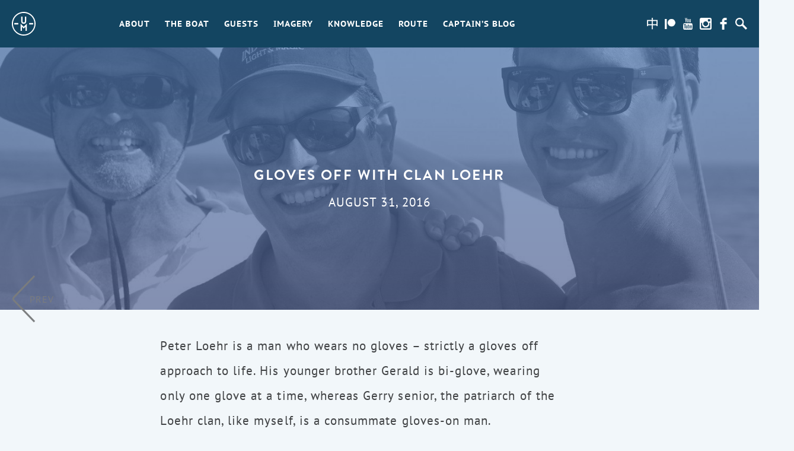

--- FILE ---
content_type: text/html; charset=UTF-8
request_url: https://www.sailingunclemoe.com/general/gloves-off-clan-loehr/
body_size: 11905
content:
<!doctype html>
<!--[if lt IE 7]>   <html class="no-js lt-ie9 lt-ie8 lt-ie7" lang="en-US"> <![endif]-->
<!--[if IE 7]>      <html class="no-js lt-ie9 lt-ie8" lang="en-US"> <![endif]-->
<!--[if IE 8]>      <html class="no-js lt-ie9" lang="en-US"> <![endif]-->
<!--[if IE 9]>      <html class="no-js ie9" lang="en-US"> <![endif]-->
<!--[if gt IE 8]><!--> <html class="no-js" lang="en-US"> <!--<![endif]-->
<head>
    <meta charset="UTF-8" />
    <meta http-equiv="X-UA-Compatible" content="IE=edge,chrome=1">
    <meta name="viewport" content="width=device-width, initial-scale=1.0, maximum-scale=1">

    <title>Gloves Off With Clan Loehr - Sailing Uncle Moe</title>

    <link rel="pingback" href="https://www.sailingunclemoe.com/xmlrpc.php">
    <link rel="author" href="humans.txt" />

    <script type="text/javascript" src="//use.typekit.net/qvp1wzf.js"></script>
    <script type="text/javascript">try{Typekit.load();}catch(e){}</script>

    <meta name='robots' content='index, follow, max-image-preview:large, max-snippet:-1, max-video-preview:-1' />
<link rel="alternate" hreflang="en-us" href="https://www.sailingunclemoe.com/general/gloves-off-clan-loehr/" />
<link rel="alternate" hreflang="x-default" href="https://www.sailingunclemoe.com/general/gloves-off-clan-loehr/" />

	<!-- This site is optimized with the Yoast SEO plugin v18.4.1 - https://yoast.com/wordpress/plugins/seo/ -->
	<link rel="canonical" href="https://www.sailingunclemoe.com/general/gloves-off-clan-loehr/" />
	<meta property="og:locale" content="en_US" />
	<meta property="og:type" content="article" />
	<meta property="og:title" content="Gloves Off With Clan Loehr - Sailing Uncle Moe" />
	<meta property="og:description" content="Peter Loehr is a man who wears no gloves &#8211; strictly a gloves off approach to life. His younger brother Gerald is bi-glove, wearing only one glove at a time, whereas Gerry senior, the patriarch of the Loehr clan, like myself, is a consummate gloves-on man. To say there wasnt&#8217;t some division between the gloves-haves, the &hellip;" />
	<meta property="og:url" content="https://www.sailingunclemoe.com/general/gloves-off-clan-loehr/" />
	<meta property="og:site_name" content="Sailing Uncle Moe" />
	<meta property="article:published_time" content="2016-08-31T04:24:11+00:00" />
	<meta property="article:modified_time" content="2020-03-19T15:29:36+00:00" />
	<meta property="og:image" content="https://www.sailingunclemoe.com/wp-content/uploads/2016/08/MG_9895.jpg" />
	<meta property="og:image:width" content="2592" />
	<meta property="og:image:height" content="1728" />
	<meta property="og:image:type" content="image/jpeg" />
	<meta name="twitter:label1" content="Written by" />
	<meta name="twitter:data1" content="Noah" />
	<meta name="twitter:label2" content="Est. reading time" />
	<meta name="twitter:data2" content="2 minutes" />
	<script type="application/ld+json" class="yoast-schema-graph">{"@context":"https://schema.org","@graph":[{"@type":"WebSite","@id":"http://www.sailingunclemoe.com/#website","url":"http://www.sailingunclemoe.com/","name":"Sailing Uncle Moe","description":"Rhapsody of the sea","potentialAction":[{"@type":"SearchAction","target":{"@type":"EntryPoint","urlTemplate":"http://www.sailingunclemoe.com/?s={search_term_string}"},"query-input":"required name=search_term_string"}],"inLanguage":"en-US"},{"@type":"ImageObject","@id":"https://www.sailingunclemoe.com/general/gloves-off-clan-loehr/#primaryimage","inLanguage":"en-US","url":"https://www.sailingunclemoe.com/wp-content/uploads/2016/08/MG_9895.jpg","contentUrl":"https://www.sailingunclemoe.com/wp-content/uploads/2016/08/MG_9895.jpg","width":2592,"height":1728},{"@type":"WebPage","@id":"https://www.sailingunclemoe.com/general/gloves-off-clan-loehr/#webpage","url":"https://www.sailingunclemoe.com/general/gloves-off-clan-loehr/","name":"Gloves Off With Clan Loehr - Sailing Uncle Moe","isPartOf":{"@id":"http://www.sailingunclemoe.com/#website"},"primaryImageOfPage":{"@id":"https://www.sailingunclemoe.com/general/gloves-off-clan-loehr/#primaryimage"},"datePublished":"2016-08-31T04:24:11+00:00","dateModified":"2020-03-19T15:29:36+00:00","author":{"@id":"http://www.sailingunclemoe.com/#/schema/person/1b41f5f0a7e8740e3e669fd66f2c9884"},"breadcrumb":{"@id":"https://www.sailingunclemoe.com/general/gloves-off-clan-loehr/#breadcrumb"},"inLanguage":"en-US","potentialAction":[{"@type":"ReadAction","target":["https://www.sailingunclemoe.com/general/gloves-off-clan-loehr/"]}]},{"@type":"BreadcrumbList","@id":"https://www.sailingunclemoe.com/general/gloves-off-clan-loehr/#breadcrumb","itemListElement":[{"@type":"ListItem","position":1,"name":"Home","item":"http://www.sailingunclemoe.com/"},{"@type":"ListItem","position":2,"name":"Gloves Off With Clan Loehr"}]},{"@type":"Person","@id":"http://www.sailingunclemoe.com/#/schema/person/1b41f5f0a7e8740e3e669fd66f2c9884","name":"Noah","image":{"@type":"ImageObject","@id":"http://www.sailingunclemoe.com/#personlogo","inLanguage":"en-US","url":"https://secure.gravatar.com/avatar/8fd282d69d8d61ae26cd7d6baeb5c098?s=96&d=mm&r=g","contentUrl":"https://secure.gravatar.com/avatar/8fd282d69d8d61ae26cd7d6baeb5c098?s=96&d=mm&r=g","caption":"Noah"},"url":"https://www.sailingunclemoe.com/author/easadmin/"}]}</script>
	<!-- / Yoast SEO plugin. -->


<link rel='dns-prefetch' href='//s.w.org' />
<link rel="alternate" type="application/rss+xml" title="Sailing Uncle Moe &raquo; Feed" href="https://www.sailingunclemoe.com/feed/" />
<link rel="alternate" type="application/rss+xml" title="Sailing Uncle Moe &raquo; Comments Feed" href="https://www.sailingunclemoe.com/comments/feed/" />
<link rel="alternate" type="application/rss+xml" title="Sailing Uncle Moe &raquo; Gloves Off With Clan Loehr Comments Feed" href="https://www.sailingunclemoe.com/general/gloves-off-clan-loehr/feed/" />
		<!-- This site uses the Google Analytics by MonsterInsights plugin v9.11.1 - Using Analytics tracking - https://www.monsterinsights.com/ -->
		<!-- Note: MonsterInsights is not currently configured on this site. The site owner needs to authenticate with Google Analytics in the MonsterInsights settings panel. -->
					<!-- No tracking code set -->
				<!-- / Google Analytics by MonsterInsights -->
				<script type="text/javascript">
			window._wpemojiSettings = {"baseUrl":"https:\/\/s.w.org\/images\/core\/emoji\/13.0.1\/72x72\/","ext":".png","svgUrl":"https:\/\/s.w.org\/images\/core\/emoji\/13.0.1\/svg\/","svgExt":".svg","source":{"concatemoji":"https:\/\/www.sailingunclemoe.com\/wp-includes\/js\/wp-emoji-release.min.js?ver=5.7.14"}};
			!function(e,a,t){var n,r,o,i=a.createElement("canvas"),p=i.getContext&&i.getContext("2d");function s(e,t){var a=String.fromCharCode;p.clearRect(0,0,i.width,i.height),p.fillText(a.apply(this,e),0,0);e=i.toDataURL();return p.clearRect(0,0,i.width,i.height),p.fillText(a.apply(this,t),0,0),e===i.toDataURL()}function c(e){var t=a.createElement("script");t.src=e,t.defer=t.type="text/javascript",a.getElementsByTagName("head")[0].appendChild(t)}for(o=Array("flag","emoji"),t.supports={everything:!0,everythingExceptFlag:!0},r=0;r<o.length;r++)t.supports[o[r]]=function(e){if(!p||!p.fillText)return!1;switch(p.textBaseline="top",p.font="600 32px Arial",e){case"flag":return s([127987,65039,8205,9895,65039],[127987,65039,8203,9895,65039])?!1:!s([55356,56826,55356,56819],[55356,56826,8203,55356,56819])&&!s([55356,57332,56128,56423,56128,56418,56128,56421,56128,56430,56128,56423,56128,56447],[55356,57332,8203,56128,56423,8203,56128,56418,8203,56128,56421,8203,56128,56430,8203,56128,56423,8203,56128,56447]);case"emoji":return!s([55357,56424,8205,55356,57212],[55357,56424,8203,55356,57212])}return!1}(o[r]),t.supports.everything=t.supports.everything&&t.supports[o[r]],"flag"!==o[r]&&(t.supports.everythingExceptFlag=t.supports.everythingExceptFlag&&t.supports[o[r]]);t.supports.everythingExceptFlag=t.supports.everythingExceptFlag&&!t.supports.flag,t.DOMReady=!1,t.readyCallback=function(){t.DOMReady=!0},t.supports.everything||(n=function(){t.readyCallback()},a.addEventListener?(a.addEventListener("DOMContentLoaded",n,!1),e.addEventListener("load",n,!1)):(e.attachEvent("onload",n),a.attachEvent("onreadystatechange",function(){"complete"===a.readyState&&t.readyCallback()})),(n=t.source||{}).concatemoji?c(n.concatemoji):n.wpemoji&&n.twemoji&&(c(n.twemoji),c(n.wpemoji)))}(window,document,window._wpemojiSettings);
		</script>
		<style type="text/css">
img.wp-smiley,
img.emoji {
	display: inline !important;
	border: none !important;
	box-shadow: none !important;
	height: 1em !important;
	width: 1em !important;
	margin: 0 .07em !important;
	vertical-align: -0.1em !important;
	background: none !important;
	padding: 0 !important;
}
</style>
	<link rel='stylesheet' id='wp-block-library-css'  href='https://www.sailingunclemoe.com/wp-includes/css/dist/block-library/style.min.css?ver=5.7.14' type='text/css' media='all' />
<style id='wp-block-library-inline-css' type='text/css'>
.has-text-align-justify{text-align:justify;}
</style>
<link rel='stylesheet' id='mediaelement-css'  href='https://www.sailingunclemoe.com/wp-includes/js/mediaelement/mediaelementplayer-legacy.min.css?ver=4.2.16' type='text/css' media='all' />
<link rel='stylesheet' id='wp-mediaelement-css'  href='https://www.sailingunclemoe.com/wp-includes/js/mediaelement/wp-mediaelement.min.css?ver=5.7.14' type='text/css' media='all' />
<link rel='stylesheet' id='catch-infinite-scroll-css'  href='https://www.sailingunclemoe.com/wp-content/plugins/catch-infinite-scroll/public/css/catch-infinite-scroll-public.css?ver=2.0.5' type='text/css' media='all' />
<link rel='stylesheet' id='contact-form-7-css'  href='https://www.sailingunclemoe.com/wp-content/plugins/contact-form-7/includes/css/styles.css?ver=5.5.6.1' type='text/css' media='all' />
<link rel='stylesheet' id='wpml-legacy-horizontal-list-0-css'  href='https://www.sailingunclemoe.com/wp-content/plugins/sitepress-multilingual-cms/templates/language-switchers/legacy-list-horizontal/style.min.css?ver=1' type='text/css' media='all' />
<style id='wpml-legacy-horizontal-list-0-inline-css' type='text/css'>
.wpml-ls-statics-shortcode_actions{background-color:#ffffff;}.wpml-ls-statics-shortcode_actions, .wpml-ls-statics-shortcode_actions .wpml-ls-sub-menu, .wpml-ls-statics-shortcode_actions a {border-color:#cdcdcd;}.wpml-ls-statics-shortcode_actions a, .wpml-ls-statics-shortcode_actions .wpml-ls-sub-menu a, .wpml-ls-statics-shortcode_actions .wpml-ls-sub-menu a:link, .wpml-ls-statics-shortcode_actions li:not(.wpml-ls-current-language) .wpml-ls-link, .wpml-ls-statics-shortcode_actions li:not(.wpml-ls-current-language) .wpml-ls-link:link {color:#444444;background-color:#ffffff;}.wpml-ls-statics-shortcode_actions .wpml-ls-sub-menu a:hover,.wpml-ls-statics-shortcode_actions .wpml-ls-sub-menu a:focus, .wpml-ls-statics-shortcode_actions .wpml-ls-sub-menu a:link:hover, .wpml-ls-statics-shortcode_actions .wpml-ls-sub-menu a:link:focus {color:#000000;background-color:#eeeeee;}.wpml-ls-statics-shortcode_actions .wpml-ls-current-language > a {color:#444444;background-color:#ffffff;}.wpml-ls-statics-shortcode_actions .wpml-ls-current-language:hover>a, .wpml-ls-statics-shortcode_actions .wpml-ls-current-language>a:focus {color:#000000;background-color:#eeeeee;}
</style>
<link rel='stylesheet' id='main_style-css'  href='https://www.sailingunclemoe.com/wp-content/themes/unclemoe/css/stylesheet.css?ver=5.7.14' type='text/css' media='all' />
<link rel='stylesheet' id='override_style-css'  href='https://www.sailingunclemoe.com/wp-content/themes/unclemoe/style.css?ver=5.7.14' type='text/css' media='all' />
<link rel='stylesheet' id='sharedaddy-css'  href='https://www.sailingunclemoe.com/wp-content/plugins/jetpack/modules/sharedaddy/sharing.css?ver=10.4.2' type='text/css' media='all' />
<link rel='stylesheet' id='social-logos-css'  href='https://www.sailingunclemoe.com/wp-content/plugins/jetpack/_inc/social-logos/social-logos.min.css?ver=10.4.2' type='text/css' media='all' />
<script type='text/javascript' src='https://www.sailingunclemoe.com/wp-includes/js/jquery/jquery.min.js?ver=3.5.1' id='jquery-core-js'></script>
<script type='text/javascript' src='https://www.sailingunclemoe.com/wp-includes/js/jquery/jquery-migrate.min.js?ver=3.3.2' id='jquery-migrate-js'></script>
<script type='text/javascript' src='https://www.sailingunclemoe.com/wp-content/themes/unclemoe/js/modernizr-2.7.1-custom.min.js?ver=2.7.1' id='modernizr-js'></script>
<link rel="https://api.w.org/" href="https://www.sailingunclemoe.com/wp-json/" /><link rel="alternate" type="application/json" href="https://www.sailingunclemoe.com/wp-json/wp/v2/posts/8251" /><link rel="EditURI" type="application/rsd+xml" title="RSD" href="https://www.sailingunclemoe.com/xmlrpc.php?rsd" />
<link rel="wlwmanifest" type="application/wlwmanifest+xml" href="https://www.sailingunclemoe.com/wp-includes/wlwmanifest.xml" /> 
<meta name="generator" content="WordPress 5.7.14" />
<link rel='shortlink' href='https://wp.me/pcr3Xd-295' />
<link rel="alternate" type="application/json+oembed" href="https://www.sailingunclemoe.com/wp-json/oembed/1.0/embed?url=https%3A%2F%2Fwww.sailingunclemoe.com%2Fgeneral%2Fgloves-off-clan-loehr%2F" />
<link rel="alternate" type="text/xml+oembed" href="https://www.sailingunclemoe.com/wp-json/oembed/1.0/embed?url=https%3A%2F%2Fwww.sailingunclemoe.com%2Fgeneral%2Fgloves-off-clan-loehr%2F&#038;format=xml" />
<meta name="generator" content="WPML ver:4.8.6 stt:61,1;" />
<style type='text/css'>img#wpstats{display:none}</style>
		
    <script type="text/javascript">
        jQuery(window).load(function() {
            jQuery('.loader').fadeOut('slow',function(){
                jQuery(this).remove();
            });
        })
    </script>

    <!--[if lte IE 9]>
        <script src="http://ie7-js.googlecode.com/svn/version/2.1(beta4)/IE9.js"></script>
    <![endif]-->

    <!-- Icons -->
    <link rel="apple-touch-icon-precomposed" sizes="57x57" href="https://www.sailingunclemoe.com/wp-content/themes/unclemoe/images/favicons/apple-touch-icon-57x57.png" />
    <link rel="apple-touch-icon-precomposed" sizes="114x114" href="https://www.sailingunclemoe.com/wp-content/themes/unclemoe/images/favicons/apple-touch-icon-114x114.png" />
    <link rel="apple-touch-icon-precomposed" sizes="72x72" href="https://www.sailingunclemoe.com/wp-content/themes/unclemoe/images/favicons/apple-touch-icon-72x72.png" />
    <link rel="apple-touch-icon-precomposed" sizes="144x144" href="https://www.sailingunclemoe.com/wp-content/themes/unclemoe/images/favicons/apple-touch-icon-144x144.png" />
    <link rel="apple-touch-icon-precomposed" sizes="120x120" href="https://www.sailingunclemoe.com/wp-content/themes/unclemoe/images/favicons/apple-touch-icon-120x120.png" />
    <link rel="apple-touch-icon-precomposed" sizes="152x152" href="https://www.sailingunclemoe.com/wp-content/themes/unclemoe/images/favicons/apple-touch-icon-152x152.png" />
    <link rel="icon" type="image/png" href="https://www.sailingunclemoe.com/wp-content/themes/unclemoe/images/favicons/favicon-32x32.png" sizes="32x32" />
    <link rel="icon" type="image/png" href="https://www.sailingunclemoe.com/wp-content/themes/unclemoe/images/favicons/favicon-16x16.png" sizes="16x16" />
    <meta name="application-name" content="Sailing Uncle Moe"/>
    <meta name="msapplication-TileColor" content="#FFFFFF" />
    <meta name="msapplication-TileImage" content="https://www.sailingunclemoe.com/wp-content/themes/unclemoe/images/favicons/mstile-144x144.png" />
    

</head>

<body class="post-template-default single single-post postid-8251 single-format-standard" id="top">
    <!--[if lt IE 8]>
    <p class="browsehappy">You are using an <strong>outdated</strong> browser. Please <a href="http://browsehappy.com/">upgrade your browser</a> to improve your experience.</p>
    <![endif]-->
    
        <header id="header" class="main-header" role="banner"><div class="container">
        <div class="main-header-primary">
            <h1 class="logo">
                                <a href="https://www.sailingunclemoe.com/" title="Sailing Uncle Moe" rel="home" >
                    <span class="is-visually-hidden">Sailing Uncle Moe</span>
                    <img src="https://www.sailingunclemoe.com/wp-content/themes/unclemoe/images/uncle-moe-icon.svg" class="logo__image" alt="Sailing Uncle Moe Logo">
                </a>
            </h1>

            <nav class="primary-navigation" role="navigation">                
                <div class="menu-main-menu-hashed-container"><ul id="menu-main-menu-hashed" class="menu"><li id="menu-item-8453" class="menu-item menu-item-type-custom menu-item-object-custom menu-item-8453"><a href="/#about">About</a></li>
<li id="menu-item-8454" class="menu-item menu-item-type-custom menu-item-object-custom menu-item-8454"><a href="/#boat">The Boat</a></li>
<li id="menu-item-8455" class="menu-item menu-item-type-custom menu-item-object-custom menu-item-8455"><a href="/#guests">Guests</a></li>
<li id="menu-item-8456" class="menu-item menu-item-type-custom menu-item-object-custom menu-item-8456"><a href="/#imagery">Imagery</a></li>
<li id="menu-item-8457" class="menu-item menu-item-type-custom menu-item-object-custom menu-item-8457"><a href="/#knowledge">Knowledge</a></li>
<li id="menu-item-8458" class="menu-item menu-item-type-custom menu-item-object-custom menu-item-8458"><a href="/#route">Route</a></li>
<li id="menu-item-8459" class="menu-item menu-item-type-custom menu-item-object-custom menu-item-8459"><a href="/#blog">Captain&#8217;s Blog</a></li>
</ul></div>            </nav>
            <div class="js-menu-screen menu-screen"></div>

            <nav class="mobile-toggles">
                <ul>
                    <li class="social-icons">
                        <a href="https://www.facebook.com/sailingunclemoe" title="Follow on Facebook" target="_blank" class="icon-facebook">
                            <i><span>Facebook</span></i>
                        </a>
                        <a href="https://instagram.com/sailingunclemoe/" title="Follow on Instagram" target="_blank" class="icon-instagram">
                            <i><span>Instagram</span></i>
                        </a>
                        <a href="https://www.youtube.com/channel/UCxbr3ijxrdjpfMT3J-1WN5Q" title="Watch on Youtube" target="_blank" class="icon-youtube">
                            <i><span>Youtube</span></i>
                        </a>
                        <a href="http://www.sailingunclemo.com" title="Support on Patreon" target="_blank" class="icon-patreon">
                            <i><span>Patreon</span></i>
                        </a>
                    </li>
                    <li>
                        <a href="/?s=" class="primary-search-toggle js-search-trigger" title="Search site">
                            <i><span>Search</span></i>
                        </a>
                    </li>
                    <li>
                        <a href="#" class="primary-menu-toggle js-menu-trigger sliding-menu-button" title="View menu">
                            <i><span>Menu</span></i>
                        </a>
                    </li>
                </ul>

                		<ul class="language-selector">
						<li class="language-selector__item language-selector__item--zh-hans">
					<a class="language-selector__link" href="http://www.sailingunclemoe.com/zh-hans/">
						<i class="language-selector__icon"><span>zh-hans</span></i>
					</a>
				</li>
					</ul>
	            </nav>
        </div>
        <div class="main-header-secondary">
            	<form method="get" id="searchform" class="search-form" role="search" action="https://www.sailingunclemoe.com/">
		<label class="is-visually-hidden" for="s">Search for:</label>
		<input class="form-text" id="s" name="s" type="text" placeholder="Search...">
		<button type="submit" class="form-submit button" name="submit" id="searchsubmit">
			<img src="https://www.sailingunclemoe.com/wp-content/themes/unclemoe/images/icon-search-white.png" alt="Search">
		</button>
	</form>        </div>
    </div></header><!-- #header -->

    <div id="main" class="main-content"><div id="primary" role="main" class="primary-content primary-content-constrained">
	        <header class="page-header" data-stellar-background-ratio="0.5" style="background-image: url('https://www.sailingunclemoe.com/wp-content/uploads/2016/08/MG_9895-1600x800.jpg');">
            <div class="page-header-overlay"><div class="container">
                <div class="page-header-inner">
                                        <h1 class="page-title">Gloves Off With Clan Loehr</h1>
                                            <div class="entry-dateline"><time title="2016-08-31 04:24" datetime="2016-08-31 04:24" class="entry-date">August 31, 2016</time></div>                    
                                                            </div>
            </div></div>
        </header><!-- .entry-header -->

        <article id="post-8251" class="post-8251 post type-post status-publish format-standard has-post-thumbnail hentry category-general tag-croatia tag-daniel-weinzweig tag-esodo tag-noah tag-sail tag-sailboat tag-sailing-2 tag-weinzweig"><div class="container">
            
            <div class="entry-content">
                <p class="gmail-p1"><span class="gmail-s1">Peter Loehr is a man who wears no gloves &#8211; strictly a gloves off approach to life. His younger brother Gerald is bi-glove, wearing only one glove at a time, whereas Gerry senior, the patriarch of the Loehr clan, like myself, is a consummate gloves-on man.</span></p>
<a href="http://www.sailingunclemoe.com/wp-content/uploads/2016/08/MG_9918.jpg"><img loading="lazy" class="aligncenter wp-image-7764 size-large" src="http://www.sailingunclemoe.com/wp-content/uploads/2016/08/MG_9918-1080x720.jpg" alt="_MG_9918" width="1080" height="720" srcset="https://www.sailingunclemoe.com/wp-content/uploads/2016/08/MG_9918-1080x720.jpg 1080w, https://www.sailingunclemoe.com/wp-content/uploads/2016/08/MG_9918-400x267.jpg 400w, https://www.sailingunclemoe.com/wp-content/uploads/2016/08/MG_9918-768x512.jpg 768w, https://www.sailingunclemoe.com/wp-content/uploads/2016/08/MG_9918-1800x1200.jpg 1800w" sizes="(max-width: 1080px) 100vw, 1080px" /></a>
<a href="http://www.sailingunclemoe.com/wp-content/uploads/2016/08/MG_9609.jpg"><img loading="lazy" class="aligncenter size-large wp-image-7628" src="http://www.sailingunclemoe.com/wp-content/uploads/2016/08/MG_9609-1080x689.jpg" alt="_MG_9609" width="1080" height="689" srcset="https://www.sailingunclemoe.com/wp-content/uploads/2016/08/MG_9609-1080x689.jpg 1080w, https://www.sailingunclemoe.com/wp-content/uploads/2016/08/MG_9609-400x255.jpg 400w, https://www.sailingunclemoe.com/wp-content/uploads/2016/08/MG_9609-768x490.jpg 768w, https://www.sailingunclemoe.com/wp-content/uploads/2016/08/MG_9609-1800x1148.jpg 1800w" sizes="(max-width: 1080px) 100vw, 1080px" /></a>
<a href="http://www.sailingunclemoe.com/wp-content/uploads/2016/08/MG_9969.jpg"><img loading="lazy" class="aligncenter size-large wp-image-7810" src="http://www.sailingunclemoe.com/wp-content/uploads/2016/08/MG_9969-1080x720.jpg" alt="_MG_9969" width="1080" height="720" srcset="https://www.sailingunclemoe.com/wp-content/uploads/2016/08/MG_9969-1080x720.jpg 1080w, https://www.sailingunclemoe.com/wp-content/uploads/2016/08/MG_9969-400x267.jpg 400w, https://www.sailingunclemoe.com/wp-content/uploads/2016/08/MG_9969-768x512.jpg 768w, https://www.sailingunclemoe.com/wp-content/uploads/2016/08/MG_9969-1800x1200.jpg 1800w" sizes="(max-width: 1080px) 100vw, 1080px" /></a>
<p class="gmail-p1"><span class="gmail-s1">To say there wasnt&#8217;t some division between the gloves-haves, the glove-nots, and gloves-halves would be a lie, but despite these “handicaps” and difference in lifestyle choices, the Loehr family was very much a hands-on group of guests during their week-long stay on Esodo.</span></p>
<a href="http://www.sailingunclemoe.com/wp-content/uploads/2016/08/MG_9912.jpg"><img loading="lazy" class="aligncenter wp-image-7762 size-large" src="http://www.sailingunclemoe.com/wp-content/uploads/2016/08/MG_9912-1080x720.jpg" alt="_MG_9912" width="1080" height="720" srcset="https://www.sailingunclemoe.com/wp-content/uploads/2016/08/MG_9912-1080x720.jpg 1080w, https://www.sailingunclemoe.com/wp-content/uploads/2016/08/MG_9912-400x267.jpg 400w, https://www.sailingunclemoe.com/wp-content/uploads/2016/08/MG_9912-768x512.jpg 768w, https://www.sailingunclemoe.com/wp-content/uploads/2016/08/MG_9912-1800x1200.jpg 1800w" sizes="(max-width: 1080px) 100vw, 1080px" /></a>
<a href="http://www.sailingunclemoe.com/wp-content/uploads/2016/08/MG_9921.jpg"><img loading="lazy" class="aligncenter wp-image-7770 size-large" src="http://www.sailingunclemoe.com/wp-content/uploads/2016/08/MG_9921-1080x645.jpg" alt="_MG_9921" width="1080" height="645" srcset="https://www.sailingunclemoe.com/wp-content/uploads/2016/08/MG_9921-1080x645.jpg 1080w, https://www.sailingunclemoe.com/wp-content/uploads/2016/08/MG_9921-400x239.jpg 400w, https://www.sailingunclemoe.com/wp-content/uploads/2016/08/MG_9921-768x458.jpg 768w, https://www.sailingunclemoe.com/wp-content/uploads/2016/08/MG_9921-1800x1074.jpg 1800w" sizes="(max-width: 1080px) 100vw, 1080px" /></a>
<a href="http://www.sailingunclemoe.com/wp-content/uploads/2016/08/MG_9903.jpg"><img loading="lazy" class="aligncenter wp-image-7752 size-large" src="http://www.sailingunclemoe.com/wp-content/uploads/2016/08/MG_9903-1080x720.jpg" alt="_MG_9903" width="1080" height="720" srcset="https://www.sailingunclemoe.com/wp-content/uploads/2016/08/MG_9903-1080x720.jpg 1080w, https://www.sailingunclemoe.com/wp-content/uploads/2016/08/MG_9903-400x267.jpg 400w, https://www.sailingunclemoe.com/wp-content/uploads/2016/08/MG_9903-768x512.jpg 768w, https://www.sailingunclemoe.com/wp-content/uploads/2016/08/MG_9903-1800x1200.jpg 1800w" sizes="(max-width: 1080px) 100vw, 1080px" /></a>
<a href="http://www.sailingunclemoe.com/wp-content/uploads/2016/08/MG_9447.jpg"><img loading="lazy" class="aligncenter wp-image-7508 size-large" src="http://www.sailingunclemoe.com/wp-content/uploads/2016/08/MG_9447-1080x669.jpg" alt="_MG_9447" width="1080" height="669" srcset="https://www.sailingunclemoe.com/wp-content/uploads/2016/08/MG_9447-1080x669.jpg 1080w, https://www.sailingunclemoe.com/wp-content/uploads/2016/08/MG_9447-400x248.jpg 400w, https://www.sailingunclemoe.com/wp-content/uploads/2016/08/MG_9447-768x476.jpg 768w, https://www.sailingunclemoe.com/wp-content/uploads/2016/08/MG_9447-1800x1115.jpg 1800w" sizes="(max-width: 1080px) 100vw, 1080px" /></a>
<a href="http://www.sailingunclemoe.com/wp-content/uploads/2016/08/MG_9502-1.jpg"><img loading="lazy" class="aligncenter wp-image-7552 size-large" src="http://www.sailingunclemoe.com/wp-content/uploads/2016/08/MG_9502-1-1080x649.jpg" alt="_MG_9502" width="1080" height="649" srcset="https://www.sailingunclemoe.com/wp-content/uploads/2016/08/MG_9502-1-1080x649.jpg 1080w, https://www.sailingunclemoe.com/wp-content/uploads/2016/08/MG_9502-1-400x240.jpg 400w, https://www.sailingunclemoe.com/wp-content/uploads/2016/08/MG_9502-1-768x461.jpg 768w, https://www.sailingunclemoe.com/wp-content/uploads/2016/08/MG_9502-1-1800x1081.jpg 1800w" sizes="(max-width: 1080px) 100vw, 1080px" /></a>
<a href="http://www.sailingunclemoe.com/wp-content/uploads/2016/08/MG_9895.jpg"><img loading="lazy" class="aligncenter wp-image-7746 size-large" src="http://www.sailingunclemoe.com/wp-content/uploads/2016/08/MG_9895-1080x720.jpg" alt="_MG_9895" width="1080" height="720" srcset="https://www.sailingunclemoe.com/wp-content/uploads/2016/08/MG_9895-1080x720.jpg 1080w, https://www.sailingunclemoe.com/wp-content/uploads/2016/08/MG_9895-400x267.jpg 400w, https://www.sailingunclemoe.com/wp-content/uploads/2016/08/MG_9895-768x512.jpg 768w, https://www.sailingunclemoe.com/wp-content/uploads/2016/08/MG_9895-1800x1200.jpg 1800w" sizes="(max-width: 1080px) 100vw, 1080px" /></a>
<div dir="ltr">
<p class="gmail-p3"><span class="gmail-s1">I’ve known Peter for around 11 years; we met on the set of “Mission Impossible 3” in 2005, where Peter was the service producer and I was a nervous C-camera operator working under the mastery of Director JJ.Abrams and DP Dan Mindel.</span></p>
<p class="gmail-p3"><span class="gmail-s1">Last year Peter and I met up at a friend’s wedding in Bangkok where we rekindled our friendship and discovered our mutual passion for sailing. It was there we hatched the plan to sail on Esodo, with the Loehr clan .</span></p>
<p class="gmail-p3"><span class="gmail-s1">One of the things I love about the boat and I&#8217;ve said it before, is the amazing opportunity to create deep friendships and make new ones. It&#8217;s also a chance to reshuffle habits and find new norms for one&#8217;s life.</span></p>
<p class="gmail-p3"><span class="gmail-s1">I won&#8217;t go into the norms of my life before the Loehr clan boarded, but since the Loehr family left Esodo there have been two major changes:</span></p>
<p class="gmail-p4"><span class="gmail-s1"><b> &#8211; I now have an 11 am start-to-drink policy, which is non-negotiable (unless one wants a drink </b></span><span class="gmail-s2"><b>before</b></span><span class="gmail-s1"><b> 11  am).</b></span></p>
<p class="gmail-p4"><span class="gmail-s1"><b> &#8211;  Esodo now recognizes that ice for drinks is more important than wind for sails, but both are preferred. </b></span></p>
<p class="gmail-p3"><span class="gmail-s1">A great week with Peter, Gerald and Gerry. See you in Greece next year gents!</span></p>
<p class="gmail-p3"><span class="gmail-s1">Captain Awesome, Paxos, Greece, Aug 29th, 2016</span></p>
<p class="gmail-p3"><span class="gmail-s1">(edited by Steven Schwankert, the literate submariner)</span></p>
</div>
<div id='gallery-1' class='gallery galleryid-8251 gallery-columns-1 gallery-size-large'><figure class='gallery-item'>
			<div class='gallery-icon landscape'>
				<a href='https://www.sailingunclemoe.com/wp-content/uploads/2016/08/MG_9444.jpg'><img width="1080" height="720" src="https://www.sailingunclemoe.com/wp-content/uploads/2016/08/MG_9444-1080x720.jpg" class="attachment-large size-large" alt="" loading="lazy" srcset="https://www.sailingunclemoe.com/wp-content/uploads/2016/08/MG_9444-1080x720.jpg 1080w, https://www.sailingunclemoe.com/wp-content/uploads/2016/08/MG_9444-400x267.jpg 400w, https://www.sailingunclemoe.com/wp-content/uploads/2016/08/MG_9444-768x512.jpg 768w, https://www.sailingunclemoe.com/wp-content/uploads/2016/08/MG_9444-1800x1200.jpg 1800w" sizes="(max-width: 1080px) 100vw, 1080px" /></a>
			</div></figure><figure class='gallery-item'>
			<div class='gallery-icon landscape'>
				<a href='https://www.sailingunclemoe.com/wp-content/uploads/2016/08/MG_9466.jpg'><img width="1080" height="660" src="https://www.sailingunclemoe.com/wp-content/uploads/2016/08/MG_9466-1080x660.jpg" class="attachment-large size-large" alt="" loading="lazy" srcset="https://www.sailingunclemoe.com/wp-content/uploads/2016/08/MG_9466-1080x660.jpg 1080w, https://www.sailingunclemoe.com/wp-content/uploads/2016/08/MG_9466-400x244.jpg 400w, https://www.sailingunclemoe.com/wp-content/uploads/2016/08/MG_9466-768x469.jpg 768w, https://www.sailingunclemoe.com/wp-content/uploads/2016/08/MG_9466-1800x1100.jpg 1800w" sizes="(max-width: 1080px) 100vw, 1080px" /></a>
			</div></figure><figure class='gallery-item'>
			<div class='gallery-icon landscape'>
				<a href='https://www.sailingunclemoe.com/wp-content/uploads/2016/08/MG_9494.jpg'><img width="1080" height="648" src="https://www.sailingunclemoe.com/wp-content/uploads/2016/08/MG_9494-1080x648.jpg" class="attachment-large size-large" alt="" loading="lazy" srcset="https://www.sailingunclemoe.com/wp-content/uploads/2016/08/MG_9494-1080x648.jpg 1080w, https://www.sailingunclemoe.com/wp-content/uploads/2016/08/MG_9494-400x240.jpg 400w, https://www.sailingunclemoe.com/wp-content/uploads/2016/08/MG_9494-768x460.jpg 768w, https://www.sailingunclemoe.com/wp-content/uploads/2016/08/MG_9494-1800x1079.jpg 1800w" sizes="(max-width: 1080px) 100vw, 1080px" /></a>
			</div></figure><figure class='gallery-item'>
			<div class='gallery-icon landscape'>
				<a href='https://www.sailingunclemoe.com/wp-content/uploads/2016/08/MG_9469.jpg'><img width="1080" height="720" src="https://www.sailingunclemoe.com/wp-content/uploads/2016/08/MG_9469-1080x720.jpg" class="attachment-large size-large" alt="" loading="lazy" srcset="https://www.sailingunclemoe.com/wp-content/uploads/2016/08/MG_9469-1080x720.jpg 1080w, https://www.sailingunclemoe.com/wp-content/uploads/2016/08/MG_9469-400x267.jpg 400w, https://www.sailingunclemoe.com/wp-content/uploads/2016/08/MG_9469-768x512.jpg 768w, https://www.sailingunclemoe.com/wp-content/uploads/2016/08/MG_9469-1800x1200.jpg 1800w" sizes="(max-width: 1080px) 100vw, 1080px" /></a>
			</div></figure><figure class='gallery-item'>
			<div class='gallery-icon landscape'>
				<a href='https://www.sailingunclemoe.com/wp-content/uploads/2016/08/MG_9948.jpg'><img width="1080" height="720" src="https://www.sailingunclemoe.com/wp-content/uploads/2016/08/MG_9948-1080x720.jpg" class="attachment-large size-large" alt="" loading="lazy" srcset="https://www.sailingunclemoe.com/wp-content/uploads/2016/08/MG_9948-1080x720.jpg 1080w, https://www.sailingunclemoe.com/wp-content/uploads/2016/08/MG_9948-400x267.jpg 400w, https://www.sailingunclemoe.com/wp-content/uploads/2016/08/MG_9948-768x512.jpg 768w, https://www.sailingunclemoe.com/wp-content/uploads/2016/08/MG_9948-1800x1200.jpg 1800w" sizes="(max-width: 1080px) 100vw, 1080px" /></a>
			</div></figure><figure class='gallery-item'>
			<div class='gallery-icon landscape'>
				<a href='https://www.sailingunclemoe.com/wp-content/uploads/2016/08/MG_9449.jpg'><img width="1080" height="686" src="https://www.sailingunclemoe.com/wp-content/uploads/2016/08/MG_9449-1080x686.jpg" class="attachment-large size-large" alt="" loading="lazy" srcset="https://www.sailingunclemoe.com/wp-content/uploads/2016/08/MG_9449-1080x686.jpg 1080w, https://www.sailingunclemoe.com/wp-content/uploads/2016/08/MG_9449-400x254.jpg 400w, https://www.sailingunclemoe.com/wp-content/uploads/2016/08/MG_9449-768x488.jpg 768w, https://www.sailingunclemoe.com/wp-content/uploads/2016/08/MG_9449-1800x1144.jpg 1800w" sizes="(max-width: 1080px) 100vw, 1080px" /></a>
			</div></figure><figure class='gallery-item'>
			<div class='gallery-icon landscape'>
				<a href='https://www.sailingunclemoe.com/wp-content/uploads/2016/08/MG_0007.jpg'><img width="1080" height="720" src="https://www.sailingunclemoe.com/wp-content/uploads/2016/08/MG_0007-1080x720.jpg" class="attachment-large size-large" alt="" loading="lazy" srcset="https://www.sailingunclemoe.com/wp-content/uploads/2016/08/MG_0007-1080x720.jpg 1080w, https://www.sailingunclemoe.com/wp-content/uploads/2016/08/MG_0007-400x267.jpg 400w, https://www.sailingunclemoe.com/wp-content/uploads/2016/08/MG_0007-768x512.jpg 768w, https://www.sailingunclemoe.com/wp-content/uploads/2016/08/MG_0007-1800x1200.jpg 1800w" sizes="(max-width: 1080px) 100vw, 1080px" /></a>
			</div></figure><figure class='gallery-item'>
			<div class='gallery-icon landscape'>
				<a href='https://www.sailingunclemoe.com/wp-content/uploads/2016/08/MG_0004.jpg'><img width="1080" height="720" src="https://www.sailingunclemoe.com/wp-content/uploads/2016/08/MG_0004-1080x720.jpg" class="attachment-large size-large" alt="" loading="lazy" srcset="https://www.sailingunclemoe.com/wp-content/uploads/2016/08/MG_0004-1080x720.jpg 1080w, https://www.sailingunclemoe.com/wp-content/uploads/2016/08/MG_0004-400x267.jpg 400w, https://www.sailingunclemoe.com/wp-content/uploads/2016/08/MG_0004-768x512.jpg 768w, https://www.sailingunclemoe.com/wp-content/uploads/2016/08/MG_0004-1800x1200.jpg 1800w" sizes="(max-width: 1080px) 100vw, 1080px" /></a>
			</div></figure><figure class='gallery-item'>
			<div class='gallery-icon landscape'>
				<a href='https://www.sailingunclemoe.com/wp-content/uploads/2016/08/MG_9501.jpg'><img width="1080" height="651" src="https://www.sailingunclemoe.com/wp-content/uploads/2016/08/MG_9501-1080x651.jpg" class="attachment-large size-large" alt="" loading="lazy" srcset="https://www.sailingunclemoe.com/wp-content/uploads/2016/08/MG_9501-1080x651.jpg 1080w, https://www.sailingunclemoe.com/wp-content/uploads/2016/08/MG_9501-400x241.jpg 400w, https://www.sailingunclemoe.com/wp-content/uploads/2016/08/MG_9501-768x463.jpg 768w, https://www.sailingunclemoe.com/wp-content/uploads/2016/08/MG_9501-1800x1085.jpg 1800w" sizes="(max-width: 1080px) 100vw, 1080px" /></a>
			</div></figure><figure class='gallery-item'>
			<div class='gallery-icon landscape'>
				<a href='https://www.sailingunclemoe.com/wp-content/uploads/2016/08/MG_9447.jpg'><img width="1080" height="669" src="https://www.sailingunclemoe.com/wp-content/uploads/2016/08/MG_9447-1080x669.jpg" class="attachment-large size-large" alt="" loading="lazy" srcset="https://www.sailingunclemoe.com/wp-content/uploads/2016/08/MG_9447-1080x669.jpg 1080w, https://www.sailingunclemoe.com/wp-content/uploads/2016/08/MG_9447-400x248.jpg 400w, https://www.sailingunclemoe.com/wp-content/uploads/2016/08/MG_9447-768x476.jpg 768w, https://www.sailingunclemoe.com/wp-content/uploads/2016/08/MG_9447-1800x1115.jpg 1800w" sizes="(max-width: 1080px) 100vw, 1080px" /></a>
			</div></figure><figure class='gallery-item'>
			<div class='gallery-icon landscape'>
				<a href='https://www.sailingunclemoe.com/wp-content/uploads/2016/08/MG_9474.jpg'><img width="1080" height="648" src="https://www.sailingunclemoe.com/wp-content/uploads/2016/08/MG_9474-1080x648.jpg" class="attachment-large size-large" alt="" loading="lazy" srcset="https://www.sailingunclemoe.com/wp-content/uploads/2016/08/MG_9474-1080x648.jpg 1080w, https://www.sailingunclemoe.com/wp-content/uploads/2016/08/MG_9474-400x240.jpg 400w, https://www.sailingunclemoe.com/wp-content/uploads/2016/08/MG_9474-768x461.jpg 768w, https://www.sailingunclemoe.com/wp-content/uploads/2016/08/MG_9474-1800x1080.jpg 1800w" sizes="(max-width: 1080px) 100vw, 1080px" /></a>
			</div></figure><figure class='gallery-item'>
			<div class='gallery-icon landscape'>
				<a href='https://www.sailingunclemoe.com/wp-content/uploads/2016/08/MG_9484.jpg'><img width="1080" height="613" src="https://www.sailingunclemoe.com/wp-content/uploads/2016/08/MG_9484-1080x613.jpg" class="attachment-large size-large" alt="" loading="lazy" srcset="https://www.sailingunclemoe.com/wp-content/uploads/2016/08/MG_9484-1080x613.jpg 1080w, https://www.sailingunclemoe.com/wp-content/uploads/2016/08/MG_9484-400x227.jpg 400w, https://www.sailingunclemoe.com/wp-content/uploads/2016/08/MG_9484-768x436.jpg 768w, https://www.sailingunclemoe.com/wp-content/uploads/2016/08/MG_9484-1800x1021.jpg 1800w" sizes="(max-width: 1080px) 100vw, 1080px" /></a>
			</div></figure><figure class='gallery-item'>
			<div class='gallery-icon landscape'>
				<a href='https://www.sailingunclemoe.com/wp-content/uploads/2016/08/MG_9489.jpg'><img width="1080" height="643" src="https://www.sailingunclemoe.com/wp-content/uploads/2016/08/MG_9489-1080x643.jpg" class="attachment-large size-large" alt="" loading="lazy" srcset="https://www.sailingunclemoe.com/wp-content/uploads/2016/08/MG_9489-1080x643.jpg 1080w, https://www.sailingunclemoe.com/wp-content/uploads/2016/08/MG_9489-400x238.jpg 400w, https://www.sailingunclemoe.com/wp-content/uploads/2016/08/MG_9489-768x457.jpg 768w, https://www.sailingunclemoe.com/wp-content/uploads/2016/08/MG_9489-1800x1072.jpg 1800w" sizes="(max-width: 1080px) 100vw, 1080px" /></a>
			</div></figure><figure class='gallery-item'>
			<div class='gallery-icon landscape'>
				<a href='https://www.sailingunclemoe.com/wp-content/uploads/2016/08/MG_9491.jpg'><img width="1080" height="691" src="https://www.sailingunclemoe.com/wp-content/uploads/2016/08/MG_9491-1080x691.jpg" class="attachment-large size-large" alt="" loading="lazy" srcset="https://www.sailingunclemoe.com/wp-content/uploads/2016/08/MG_9491-1080x691.jpg 1080w, https://www.sailingunclemoe.com/wp-content/uploads/2016/08/MG_9491-400x256.jpg 400w, https://www.sailingunclemoe.com/wp-content/uploads/2016/08/MG_9491-768x492.jpg 768w, https://www.sailingunclemoe.com/wp-content/uploads/2016/08/MG_9491-1800x1152.jpg 1800w" sizes="(max-width: 1080px) 100vw, 1080px" /></a>
			</div></figure><figure class='gallery-item'>
			<div class='gallery-icon landscape'>
				<a href='https://www.sailingunclemoe.com/wp-content/uploads/2016/08/MG_0056.jpg'><img width="1080" height="720" src="https://www.sailingunclemoe.com/wp-content/uploads/2016/08/MG_0056-1080x720.jpg" class="attachment-large size-large" alt="" loading="lazy" srcset="https://www.sailingunclemoe.com/wp-content/uploads/2016/08/MG_0056-1080x720.jpg 1080w, https://www.sailingunclemoe.com/wp-content/uploads/2016/08/MG_0056-400x267.jpg 400w, https://www.sailingunclemoe.com/wp-content/uploads/2016/08/MG_0056-768x512.jpg 768w, https://www.sailingunclemoe.com/wp-content/uploads/2016/08/MG_0056-1800x1200.jpg 1800w" sizes="(max-width: 1080px) 100vw, 1080px" /></a>
			</div></figure><figure class='gallery-item'>
			<div class='gallery-icon landscape'>
				<a href='https://www.sailingunclemoe.com/wp-content/uploads/2016/08/MG_9493.jpg'><img width="1080" height="657" src="https://www.sailingunclemoe.com/wp-content/uploads/2016/08/MG_9493-1080x657.jpg" class="attachment-large size-large" alt="" loading="lazy" srcset="https://www.sailingunclemoe.com/wp-content/uploads/2016/08/MG_9493-1080x657.jpg 1080w, https://www.sailingunclemoe.com/wp-content/uploads/2016/08/MG_9493-400x243.jpg 400w, https://www.sailingunclemoe.com/wp-content/uploads/2016/08/MG_9493-768x467.jpg 768w, https://www.sailingunclemoe.com/wp-content/uploads/2016/08/MG_9493-1800x1094.jpg 1800w" sizes="(max-width: 1080px) 100vw, 1080px" /></a>
			</div></figure><figure class='gallery-item'>
			<div class='gallery-icon landscape'>
				<a href='https://www.sailingunclemoe.com/wp-content/uploads/2016/08/MG_9513.jpg'><img width="1080" height="606" src="https://www.sailingunclemoe.com/wp-content/uploads/2016/08/MG_9513-1080x606.jpg" class="attachment-large size-large" alt="" loading="lazy" srcset="https://www.sailingunclemoe.com/wp-content/uploads/2016/08/MG_9513-1080x606.jpg 1080w, https://www.sailingunclemoe.com/wp-content/uploads/2016/08/MG_9513-400x224.jpg 400w, https://www.sailingunclemoe.com/wp-content/uploads/2016/08/MG_9513-768x431.jpg 768w, https://www.sailingunclemoe.com/wp-content/uploads/2016/08/MG_9513-1800x1010.jpg 1800w" sizes="(max-width: 1080px) 100vw, 1080px" /></a>
			</div></figure><figure class='gallery-item'>
			<div class='gallery-icon landscape'>
				<a href='https://www.sailingunclemoe.com/wp-content/uploads/2016/08/MG_9511.jpg'><img width="1080" height="671" src="https://www.sailingunclemoe.com/wp-content/uploads/2016/08/MG_9511-1080x671.jpg" class="attachment-large size-large" alt="" loading="lazy" srcset="https://www.sailingunclemoe.com/wp-content/uploads/2016/08/MG_9511-1080x671.jpg 1080w, https://www.sailingunclemoe.com/wp-content/uploads/2016/08/MG_9511-400x249.jpg 400w, https://www.sailingunclemoe.com/wp-content/uploads/2016/08/MG_9511-768x477.jpg 768w, https://www.sailingunclemoe.com/wp-content/uploads/2016/08/MG_9511-1800x1119.jpg 1800w" sizes="(max-width: 1080px) 100vw, 1080px" /></a>
			</div></figure><figure class='gallery-item'>
			<div class='gallery-icon landscape'>
				<a href='https://www.sailingunclemoe.com/wp-content/uploads/2016/08/MG_9548.jpg'><img width="1080" height="720" src="https://www.sailingunclemoe.com/wp-content/uploads/2016/08/MG_9548-1080x720.jpg" class="attachment-large size-large" alt="" loading="lazy" srcset="https://www.sailingunclemoe.com/wp-content/uploads/2016/08/MG_9548-1080x720.jpg 1080w, https://www.sailingunclemoe.com/wp-content/uploads/2016/08/MG_9548-400x267.jpg 400w, https://www.sailingunclemoe.com/wp-content/uploads/2016/08/MG_9548-768x512.jpg 768w, https://www.sailingunclemoe.com/wp-content/uploads/2016/08/MG_9548-1800x1200.jpg 1800w" sizes="(max-width: 1080px) 100vw, 1080px" /></a>
			</div></figure><figure class='gallery-item'>
			<div class='gallery-icon landscape'>
				<a href='https://www.sailingunclemoe.com/wp-content/uploads/2016/08/MG_9536.jpg'><img width="1080" height="720" src="https://www.sailingunclemoe.com/wp-content/uploads/2016/08/MG_9536-1080x720.jpg" class="attachment-large size-large" alt="" loading="lazy" srcset="https://www.sailingunclemoe.com/wp-content/uploads/2016/08/MG_9536-1080x720.jpg 1080w, https://www.sailingunclemoe.com/wp-content/uploads/2016/08/MG_9536-400x267.jpg 400w, https://www.sailingunclemoe.com/wp-content/uploads/2016/08/MG_9536-768x512.jpg 768w, https://www.sailingunclemoe.com/wp-content/uploads/2016/08/MG_9536-1800x1200.jpg 1800w" sizes="(max-width: 1080px) 100vw, 1080px" /></a>
			</div></figure><figure class='gallery-item'>
			<div class='gallery-icon landscape'>
				<a href='https://www.sailingunclemoe.com/wp-content/uploads/2016/08/MG_9520.jpg'><img width="1080" height="720" src="https://www.sailingunclemoe.com/wp-content/uploads/2016/08/MG_9520-1080x720.jpg" class="attachment-large size-large" alt="" loading="lazy" srcset="https://www.sailingunclemoe.com/wp-content/uploads/2016/08/MG_9520-1080x720.jpg 1080w, https://www.sailingunclemoe.com/wp-content/uploads/2016/08/MG_9520-400x267.jpg 400w, https://www.sailingunclemoe.com/wp-content/uploads/2016/08/MG_9520-768x512.jpg 768w, https://www.sailingunclemoe.com/wp-content/uploads/2016/08/MG_9520-1800x1200.jpg 1800w" sizes="(max-width: 1080px) 100vw, 1080px" /></a>
			</div></figure><figure class='gallery-item'>
			<div class='gallery-icon landscape'>
				<a href='https://www.sailingunclemoe.com/wp-content/uploads/2016/08/MG_9571.jpg'><img width="1080" height="720" src="https://www.sailingunclemoe.com/wp-content/uploads/2016/08/MG_9571-1080x720.jpg" class="attachment-large size-large" alt="" loading="lazy" srcset="https://www.sailingunclemoe.com/wp-content/uploads/2016/08/MG_9571-1080x720.jpg 1080w, https://www.sailingunclemoe.com/wp-content/uploads/2016/08/MG_9571-400x267.jpg 400w, https://www.sailingunclemoe.com/wp-content/uploads/2016/08/MG_9571-768x512.jpg 768w, https://www.sailingunclemoe.com/wp-content/uploads/2016/08/MG_9571-1800x1200.jpg 1800w" sizes="(max-width: 1080px) 100vw, 1080px" /></a>
			</div></figure><figure class='gallery-item'>
			<div class='gallery-icon landscape'>
				<a href='https://www.sailingunclemoe.com/wp-content/uploads/2016/08/MG_9575.jpg'><img width="1080" height="588" src="https://www.sailingunclemoe.com/wp-content/uploads/2016/08/MG_9575-1080x588.jpg" class="attachment-large size-large" alt="" loading="lazy" srcset="https://www.sailingunclemoe.com/wp-content/uploads/2016/08/MG_9575-1080x588.jpg 1080w, https://www.sailingunclemoe.com/wp-content/uploads/2016/08/MG_9575-400x218.jpg 400w, https://www.sailingunclemoe.com/wp-content/uploads/2016/08/MG_9575-768x418.jpg 768w, https://www.sailingunclemoe.com/wp-content/uploads/2016/08/MG_9575-1800x979.jpg 1800w" sizes="(max-width: 1080px) 100vw, 1080px" /></a>
			</div></figure><figure class='gallery-item'>
			<div class='gallery-icon landscape'>
				<a href='https://www.sailingunclemoe.com/wp-content/uploads/2016/08/MG_9587.jpg'><img width="1080" height="720" src="https://www.sailingunclemoe.com/wp-content/uploads/2016/08/MG_9587-1080x720.jpg" class="attachment-large size-large" alt="" loading="lazy" srcset="https://www.sailingunclemoe.com/wp-content/uploads/2016/08/MG_9587-1080x720.jpg 1080w, https://www.sailingunclemoe.com/wp-content/uploads/2016/08/MG_9587-400x267.jpg 400w, https://www.sailingunclemoe.com/wp-content/uploads/2016/08/MG_9587-768x512.jpg 768w, https://www.sailingunclemoe.com/wp-content/uploads/2016/08/MG_9587-1800x1200.jpg 1800w" sizes="(max-width: 1080px) 100vw, 1080px" /></a>
			</div></figure><figure class='gallery-item'>
			<div class='gallery-icon landscape'>
				<a href='https://www.sailingunclemoe.com/wp-content/uploads/2016/08/MG_9595.jpg'><img width="1080" height="720" src="https://www.sailingunclemoe.com/wp-content/uploads/2016/08/MG_9595-1080x720.jpg" class="attachment-large size-large" alt="" loading="lazy" srcset="https://www.sailingunclemoe.com/wp-content/uploads/2016/08/MG_9595-1080x720.jpg 1080w, https://www.sailingunclemoe.com/wp-content/uploads/2016/08/MG_9595-400x267.jpg 400w, https://www.sailingunclemoe.com/wp-content/uploads/2016/08/MG_9595-768x512.jpg 768w, https://www.sailingunclemoe.com/wp-content/uploads/2016/08/MG_9595-1800x1200.jpg 1800w" sizes="(max-width: 1080px) 100vw, 1080px" /></a>
			</div></figure><figure class='gallery-item'>
			<div class='gallery-icon landscape'>
				<a href='https://www.sailingunclemoe.com/wp-content/uploads/2016/08/IMG_5078.jpg'><img width="1080" height="784" src="https://www.sailingunclemoe.com/wp-content/uploads/2016/08/IMG_5078-1080x784.jpg" class="attachment-large size-large" alt="" loading="lazy" srcset="https://www.sailingunclemoe.com/wp-content/uploads/2016/08/IMG_5078-1080x784.jpg 1080w, https://www.sailingunclemoe.com/wp-content/uploads/2016/08/IMG_5078-400x290.jpg 400w, https://www.sailingunclemoe.com/wp-content/uploads/2016/08/IMG_5078-768x557.jpg 768w, https://www.sailingunclemoe.com/wp-content/uploads/2016/08/IMG_5078-1800x1306.jpg 1800w" sizes="(max-width: 1080px) 100vw, 1080px" /></a>
			</div></figure><figure class='gallery-item'>
			<div class='gallery-icon landscape'>
				<a href='https://www.sailingunclemoe.com/wp-content/uploads/2016/08/IMG_5051.jpg'><img width="1080" height="728" src="https://www.sailingunclemoe.com/wp-content/uploads/2016/08/IMG_5051-1080x728.jpg" class="attachment-large size-large" alt="" loading="lazy" srcset="https://www.sailingunclemoe.com/wp-content/uploads/2016/08/IMG_5051-1080x728.jpg 1080w, https://www.sailingunclemoe.com/wp-content/uploads/2016/08/IMG_5051-400x270.jpg 400w, https://www.sailingunclemoe.com/wp-content/uploads/2016/08/IMG_5051-768x518.jpg 768w, https://www.sailingunclemoe.com/wp-content/uploads/2016/08/IMG_5051.jpg 1506w" sizes="(max-width: 1080px) 100vw, 1080px" /></a>
			</div></figure><figure class='gallery-item'>
			<div class='gallery-icon landscape'>
				<a href='https://www.sailingunclemoe.com/wp-content/uploads/2016/08/MG_9505.jpg'><img width="1080" height="720" src="https://www.sailingunclemoe.com/wp-content/uploads/2016/08/MG_9505-1080x720.jpg" class="attachment-large size-large" alt="" loading="lazy" srcset="https://www.sailingunclemoe.com/wp-content/uploads/2016/08/MG_9505-1080x720.jpg 1080w, https://www.sailingunclemoe.com/wp-content/uploads/2016/08/MG_9505-400x267.jpg 400w, https://www.sailingunclemoe.com/wp-content/uploads/2016/08/MG_9505-768x512.jpg 768w, https://www.sailingunclemoe.com/wp-content/uploads/2016/08/MG_9505-1800x1200.jpg 1800w" sizes="(max-width: 1080px) 100vw, 1080px" /></a>
			</div></figure><figure class='gallery-item'>
			<div class='gallery-icon landscape'>
				<a href='https://www.sailingunclemoe.com/wp-content/uploads/2016/08/MG_9579.jpg'><img width="1080" height="720" src="https://www.sailingunclemoe.com/wp-content/uploads/2016/08/MG_9579-1080x720.jpg" class="attachment-large size-large" alt="" loading="lazy" srcset="https://www.sailingunclemoe.com/wp-content/uploads/2016/08/MG_9579-1080x720.jpg 1080w, https://www.sailingunclemoe.com/wp-content/uploads/2016/08/MG_9579-400x267.jpg 400w, https://www.sailingunclemoe.com/wp-content/uploads/2016/08/MG_9579-768x512.jpg 768w, https://www.sailingunclemoe.com/wp-content/uploads/2016/08/MG_9579-1800x1200.jpg 1800w" sizes="(max-width: 1080px) 100vw, 1080px" /></a>
			</div></figure><figure class='gallery-item'>
			<div class='gallery-icon landscape'>
				<a href='https://www.sailingunclemoe.com/wp-content/uploads/2016/08/MG_9580.jpg'><img width="1080" height="720" src="https://www.sailingunclemoe.com/wp-content/uploads/2016/08/MG_9580-1080x720.jpg" class="attachment-large size-large" alt="" loading="lazy" srcset="https://www.sailingunclemoe.com/wp-content/uploads/2016/08/MG_9580-1080x720.jpg 1080w, https://www.sailingunclemoe.com/wp-content/uploads/2016/08/MG_9580-400x267.jpg 400w, https://www.sailingunclemoe.com/wp-content/uploads/2016/08/MG_9580-768x512.jpg 768w, https://www.sailingunclemoe.com/wp-content/uploads/2016/08/MG_9580-1800x1200.jpg 1800w" sizes="(max-width: 1080px) 100vw, 1080px" /></a>
			</div></figure><figure class='gallery-item'>
			<div class='gallery-icon landscape'>
				<a href='https://www.sailingunclemoe.com/wp-content/uploads/2016/08/MG_9583.jpg'><img width="1080" height="720" src="https://www.sailingunclemoe.com/wp-content/uploads/2016/08/MG_9583-1080x720.jpg" class="attachment-large size-large" alt="" loading="lazy" srcset="https://www.sailingunclemoe.com/wp-content/uploads/2016/08/MG_9583-1080x720.jpg 1080w, https://www.sailingunclemoe.com/wp-content/uploads/2016/08/MG_9583-400x267.jpg 400w, https://www.sailingunclemoe.com/wp-content/uploads/2016/08/MG_9583-768x512.jpg 768w, https://www.sailingunclemoe.com/wp-content/uploads/2016/08/MG_9583-1800x1200.jpg 1800w" sizes="(max-width: 1080px) 100vw, 1080px" /></a>
			</div></figure><figure class='gallery-item'>
			<div class='gallery-icon landscape'>
				<a href='https://www.sailingunclemoe.com/wp-content/uploads/2016/08/MG_9615.jpg'><img width="1080" height="720" src="https://www.sailingunclemoe.com/wp-content/uploads/2016/08/MG_9615-1080x720.jpg" class="attachment-large size-large" alt="" loading="lazy" srcset="https://www.sailingunclemoe.com/wp-content/uploads/2016/08/MG_9615-1080x720.jpg 1080w, https://www.sailingunclemoe.com/wp-content/uploads/2016/08/MG_9615-400x267.jpg 400w, https://www.sailingunclemoe.com/wp-content/uploads/2016/08/MG_9615-768x512.jpg 768w, https://www.sailingunclemoe.com/wp-content/uploads/2016/08/MG_9615-1800x1200.jpg 1800w" sizes="(max-width: 1080px) 100vw, 1080px" /></a>
			</div></figure><figure class='gallery-item'>
			<div class='gallery-icon landscape'>
				<a href='https://www.sailingunclemoe.com/wp-content/uploads/2016/08/MG_9611.jpg'><img width="1080" height="720" src="https://www.sailingunclemoe.com/wp-content/uploads/2016/08/MG_9611-1080x720.jpg" class="attachment-large size-large" alt="" loading="lazy" srcset="https://www.sailingunclemoe.com/wp-content/uploads/2016/08/MG_9611-1080x720.jpg 1080w, https://www.sailingunclemoe.com/wp-content/uploads/2016/08/MG_9611-400x267.jpg 400w, https://www.sailingunclemoe.com/wp-content/uploads/2016/08/MG_9611-768x512.jpg 768w, https://www.sailingunclemoe.com/wp-content/uploads/2016/08/MG_9611-1800x1200.jpg 1800w" sizes="(max-width: 1080px) 100vw, 1080px" /></a>
			</div></figure><figure class='gallery-item'>
			<div class='gallery-icon landscape'>
				<a href='https://www.sailingunclemoe.com/wp-content/uploads/2016/08/MG_9620.jpg'><img width="1080" height="720" src="https://www.sailingunclemoe.com/wp-content/uploads/2016/08/MG_9620-1080x720.jpg" class="attachment-large size-large" alt="" loading="lazy" srcset="https://www.sailingunclemoe.com/wp-content/uploads/2016/08/MG_9620-1080x720.jpg 1080w, https://www.sailingunclemoe.com/wp-content/uploads/2016/08/MG_9620-400x267.jpg 400w, https://www.sailingunclemoe.com/wp-content/uploads/2016/08/MG_9620-768x512.jpg 768w, https://www.sailingunclemoe.com/wp-content/uploads/2016/08/MG_9620-1800x1200.jpg 1800w" sizes="(max-width: 1080px) 100vw, 1080px" /></a>
			</div></figure><figure class='gallery-item'>
			<div class='gallery-icon landscape'>
				<a href='https://www.sailingunclemoe.com/wp-content/uploads/2016/08/MG_9892.jpg'><img width="1080" height="720" src="https://www.sailingunclemoe.com/wp-content/uploads/2016/08/MG_9892-1080x720.jpg" class="attachment-large size-large" alt="" loading="lazy" srcset="https://www.sailingunclemoe.com/wp-content/uploads/2016/08/MG_9892-1080x720.jpg 1080w, https://www.sailingunclemoe.com/wp-content/uploads/2016/08/MG_9892-400x267.jpg 400w, https://www.sailingunclemoe.com/wp-content/uploads/2016/08/MG_9892-768x512.jpg 768w, https://www.sailingunclemoe.com/wp-content/uploads/2016/08/MG_9892-1800x1200.jpg 1800w" sizes="(max-width: 1080px) 100vw, 1080px" /></a>
			</div></figure><figure class='gallery-item'>
			<div class='gallery-icon landscape'>
				<a href='https://www.sailingunclemoe.com/wp-content/uploads/2016/08/MG_9908.jpg'><img width="1080" height="720" src="https://www.sailingunclemoe.com/wp-content/uploads/2016/08/MG_9908-1080x720.jpg" class="attachment-large size-large" alt="" loading="lazy" srcset="https://www.sailingunclemoe.com/wp-content/uploads/2016/08/MG_9908-1080x720.jpg 1080w, https://www.sailingunclemoe.com/wp-content/uploads/2016/08/MG_9908-400x267.jpg 400w, https://www.sailingunclemoe.com/wp-content/uploads/2016/08/MG_9908-768x512.jpg 768w, https://www.sailingunclemoe.com/wp-content/uploads/2016/08/MG_9908-1800x1200.jpg 1800w" sizes="(max-width: 1080px) 100vw, 1080px" /></a>
			</div></figure><figure class='gallery-item'>
			<div class='gallery-icon landscape'>
				<a href='https://www.sailingunclemoe.com/wp-content/uploads/2016/08/MG_9960.jpg'><img width="1080" height="720" src="https://www.sailingunclemoe.com/wp-content/uploads/2016/08/MG_9960-1080x720.jpg" class="attachment-large size-large" alt="" loading="lazy" srcset="https://www.sailingunclemoe.com/wp-content/uploads/2016/08/MG_9960-1080x720.jpg 1080w, https://www.sailingunclemoe.com/wp-content/uploads/2016/08/MG_9960-400x267.jpg 400w, https://www.sailingunclemoe.com/wp-content/uploads/2016/08/MG_9960-768x512.jpg 768w, https://www.sailingunclemoe.com/wp-content/uploads/2016/08/MG_9960-1800x1200.jpg 1800w" sizes="(max-width: 1080px) 100vw, 1080px" /></a>
			</div></figure><figure class='gallery-item'>
			<div class='gallery-icon landscape'>
				<a href='https://www.sailingunclemoe.com/wp-content/uploads/2016/08/MG_9912.jpg'><img width="1080" height="720" src="https://www.sailingunclemoe.com/wp-content/uploads/2016/08/MG_9912-1080x720.jpg" class="attachment-large size-large" alt="" loading="lazy" srcset="https://www.sailingunclemoe.com/wp-content/uploads/2016/08/MG_9912-1080x720.jpg 1080w, https://www.sailingunclemoe.com/wp-content/uploads/2016/08/MG_9912-400x267.jpg 400w, https://www.sailingunclemoe.com/wp-content/uploads/2016/08/MG_9912-768x512.jpg 768w, https://www.sailingunclemoe.com/wp-content/uploads/2016/08/MG_9912-1800x1200.jpg 1800w" sizes="(max-width: 1080px) 100vw, 1080px" /></a>
			</div></figure><figure class='gallery-item'>
			<div class='gallery-icon landscape'>
				<a href='https://www.sailingunclemoe.com/wp-content/uploads/2016/08/MG_9920.jpg'><img width="1080" height="720" src="https://www.sailingunclemoe.com/wp-content/uploads/2016/08/MG_9920-1080x720.jpg" class="attachment-large size-large" alt="" loading="lazy" srcset="https://www.sailingunclemoe.com/wp-content/uploads/2016/08/MG_9920-1080x720.jpg 1080w, https://www.sailingunclemoe.com/wp-content/uploads/2016/08/MG_9920-400x267.jpg 400w, https://www.sailingunclemoe.com/wp-content/uploads/2016/08/MG_9920-768x512.jpg 768w, https://www.sailingunclemoe.com/wp-content/uploads/2016/08/MG_9920-1800x1200.jpg 1800w" sizes="(max-width: 1080px) 100vw, 1080px" /></a>
			</div></figure><figure class='gallery-item'>
			<div class='gallery-icon landscape'>
				<a href='https://www.sailingunclemoe.com/wp-content/uploads/2016/08/MG_9925.jpg'><img width="1080" height="720" src="https://www.sailingunclemoe.com/wp-content/uploads/2016/08/MG_9925-1080x720.jpg" class="attachment-large size-large" alt="" loading="lazy" srcset="https://www.sailingunclemoe.com/wp-content/uploads/2016/08/MG_9925-1080x720.jpg 1080w, https://www.sailingunclemoe.com/wp-content/uploads/2016/08/MG_9925-400x267.jpg 400w, https://www.sailingunclemoe.com/wp-content/uploads/2016/08/MG_9925-768x512.jpg 768w, https://www.sailingunclemoe.com/wp-content/uploads/2016/08/MG_9925-1800x1200.jpg 1800w" sizes="(max-width: 1080px) 100vw, 1080px" /></a>
			</div></figure><figure class='gallery-item'>
			<div class='gallery-icon landscape'>
				<a href='https://www.sailingunclemoe.com/wp-content/uploads/2016/08/MG_9944.jpg'><img width="1080" height="720" src="https://www.sailingunclemoe.com/wp-content/uploads/2016/08/MG_9944-1080x720.jpg" class="attachment-large size-large" alt="" loading="lazy" srcset="https://www.sailingunclemoe.com/wp-content/uploads/2016/08/MG_9944-1080x720.jpg 1080w, https://www.sailingunclemoe.com/wp-content/uploads/2016/08/MG_9944-400x267.jpg 400w, https://www.sailingunclemoe.com/wp-content/uploads/2016/08/MG_9944-768x512.jpg 768w, https://www.sailingunclemoe.com/wp-content/uploads/2016/08/MG_9944-1800x1200.jpg 1800w" sizes="(max-width: 1080px) 100vw, 1080px" /></a>
			</div></figure><figure class='gallery-item'>
			<div class='gallery-icon landscape'>
				<a href='https://www.sailingunclemoe.com/wp-content/uploads/2016/08/MG_9986.jpg'><img width="1080" height="720" src="https://www.sailingunclemoe.com/wp-content/uploads/2016/08/MG_9986-1080x720.jpg" class="attachment-large size-large" alt="" loading="lazy" srcset="https://www.sailingunclemoe.com/wp-content/uploads/2016/08/MG_9986-1080x720.jpg 1080w, https://www.sailingunclemoe.com/wp-content/uploads/2016/08/MG_9986-400x267.jpg 400w, https://www.sailingunclemoe.com/wp-content/uploads/2016/08/MG_9986-768x512.jpg 768w, https://www.sailingunclemoe.com/wp-content/uploads/2016/08/MG_9986-1800x1200.jpg 1800w" sizes="(max-width: 1080px) 100vw, 1080px" /></a>
			</div></figure><figure class='gallery-item'>
			<div class='gallery-icon landscape'>
				<a href='https://www.sailingunclemoe.com/wp-content/uploads/2016/08/MG_9996.jpg'><img width="1080" height="720" src="https://www.sailingunclemoe.com/wp-content/uploads/2016/08/MG_9996-1080x720.jpg" class="attachment-large size-large" alt="" loading="lazy" srcset="https://www.sailingunclemoe.com/wp-content/uploads/2016/08/MG_9996-1080x720.jpg 1080w, https://www.sailingunclemoe.com/wp-content/uploads/2016/08/MG_9996-400x267.jpg 400w, https://www.sailingunclemoe.com/wp-content/uploads/2016/08/MG_9996-768x512.jpg 768w, https://www.sailingunclemoe.com/wp-content/uploads/2016/08/MG_9996-1800x1200.jpg 1800w" sizes="(max-width: 1080px) 100vw, 1080px" /></a>
			</div></figure><figure class='gallery-item'>
			<div class='gallery-icon landscape'>
				<a href='https://www.sailingunclemoe.com/wp-content/uploads/2016/08/G0078787.jpg'><img width="1080" height="810" src="https://www.sailingunclemoe.com/wp-content/uploads/2016/08/G0078787-1080x810.jpg" class="attachment-large size-large" alt="" loading="lazy" srcset="https://www.sailingunclemoe.com/wp-content/uploads/2016/08/G0078787-1080x810.jpg 1080w, https://www.sailingunclemoe.com/wp-content/uploads/2016/08/G0078787-400x300.jpg 400w, https://www.sailingunclemoe.com/wp-content/uploads/2016/08/G0078787-768x576.jpg 768w, https://www.sailingunclemoe.com/wp-content/uploads/2016/08/G0078787-1800x1350.jpg 1800w" sizes="(max-width: 1080px) 100vw, 1080px" /></a>
			</div></figure><figure class='gallery-item'>
			<div class='gallery-icon landscape'>
				<a href='https://www.sailingunclemoe.com/wp-content/uploads/2016/08/G0149188.jpg'><img width="1080" height="810" src="https://www.sailingunclemoe.com/wp-content/uploads/2016/08/G0149188-1080x810.jpg" class="attachment-large size-large" alt="" loading="lazy" srcset="https://www.sailingunclemoe.com/wp-content/uploads/2016/08/G0149188-1080x810.jpg 1080w, https://www.sailingunclemoe.com/wp-content/uploads/2016/08/G0149188-400x300.jpg 400w, https://www.sailingunclemoe.com/wp-content/uploads/2016/08/G0149188-768x576.jpg 768w, https://www.sailingunclemoe.com/wp-content/uploads/2016/08/G0149188-1800x1350.jpg 1800w" sizes="(max-width: 1080px) 100vw, 1080px" /></a>
			</div></figure><figure class='gallery-item'>
			<div class='gallery-icon landscape'>
				<a href='https://www.sailingunclemoe.com/wp-content/uploads/2016/08/MG_9690.jpg'><img width="1080" height="548" src="https://www.sailingunclemoe.com/wp-content/uploads/2016/08/MG_9690-1080x548.jpg" class="attachment-large size-large" alt="" loading="lazy" srcset="https://www.sailingunclemoe.com/wp-content/uploads/2016/08/MG_9690-1080x548.jpg 1080w, https://www.sailingunclemoe.com/wp-content/uploads/2016/08/MG_9690-400x203.jpg 400w, https://www.sailingunclemoe.com/wp-content/uploads/2016/08/MG_9690-768x390.jpg 768w, https://www.sailingunclemoe.com/wp-content/uploads/2016/08/MG_9690-1800x914.jpg 1800w" sizes="(max-width: 1080px) 100vw, 1080px" /></a>
			</div></figure><figure class='gallery-item'>
			<div class='gallery-icon landscape'>
				<a href='https://www.sailingunclemoe.com/wp-content/uploads/2016/08/MG_9703.jpg'><img width="1080" height="586" src="https://www.sailingunclemoe.com/wp-content/uploads/2016/08/MG_9703-1080x586.jpg" class="attachment-large size-large" alt="" loading="lazy" srcset="https://www.sailingunclemoe.com/wp-content/uploads/2016/08/MG_9703-1080x586.jpg 1080w, https://www.sailingunclemoe.com/wp-content/uploads/2016/08/MG_9703-400x217.jpg 400w, https://www.sailingunclemoe.com/wp-content/uploads/2016/08/MG_9703-768x417.jpg 768w, https://www.sailingunclemoe.com/wp-content/uploads/2016/08/MG_9703-1800x977.jpg 1800w" sizes="(max-width: 1080px) 100vw, 1080px" /></a>
			</div></figure><figure class='gallery-item'>
			<div class='gallery-icon landscape'>
				<a href='https://www.sailingunclemoe.com/wp-content/uploads/2016/08/MG_9680.jpg'><img width="1080" height="545" src="https://www.sailingunclemoe.com/wp-content/uploads/2016/08/MG_9680-1080x545.jpg" class="attachment-large size-large" alt="" loading="lazy" srcset="https://www.sailingunclemoe.com/wp-content/uploads/2016/08/MG_9680-1080x545.jpg 1080w, https://www.sailingunclemoe.com/wp-content/uploads/2016/08/MG_9680-400x202.jpg 400w, https://www.sailingunclemoe.com/wp-content/uploads/2016/08/MG_9680-768x388.jpg 768w, https://www.sailingunclemoe.com/wp-content/uploads/2016/08/MG_9680-1800x908.jpg 1800w" sizes="(max-width: 1080px) 100vw, 1080px" /></a>
			</div></figure><figure class='gallery-item'>
			<div class='gallery-icon landscape'>
				<a href='https://www.sailingunclemoe.com/wp-content/uploads/2016/08/MG_9885.jpg'><img width="1080" height="720" src="https://www.sailingunclemoe.com/wp-content/uploads/2016/08/MG_9885-1080x720.jpg" class="attachment-large size-large" alt="" loading="lazy" srcset="https://www.sailingunclemoe.com/wp-content/uploads/2016/08/MG_9885-1080x720.jpg 1080w, https://www.sailingunclemoe.com/wp-content/uploads/2016/08/MG_9885-400x267.jpg 400w, https://www.sailingunclemoe.com/wp-content/uploads/2016/08/MG_9885-768x512.jpg 768w, https://www.sailingunclemoe.com/wp-content/uploads/2016/08/MG_9885-1800x1200.jpg 1800w" sizes="(max-width: 1080px) 100vw, 1080px" /></a>
			</div></figure><figure class='gallery-item'>
			<div class='gallery-icon landscape'>
				<a href='https://www.sailingunclemoe.com/wp-content/uploads/2016/08/MG_9650.jpg'><img width="1080" height="720" src="https://www.sailingunclemoe.com/wp-content/uploads/2016/08/MG_9650-1080x720.jpg" class="attachment-large size-large" alt="" loading="lazy" srcset="https://www.sailingunclemoe.com/wp-content/uploads/2016/08/MG_9650-1080x720.jpg 1080w, https://www.sailingunclemoe.com/wp-content/uploads/2016/08/MG_9650-400x267.jpg 400w, https://www.sailingunclemoe.com/wp-content/uploads/2016/08/MG_9650-768x512.jpg 768w, https://www.sailingunclemoe.com/wp-content/uploads/2016/08/MG_9650-1800x1200.jpg 1800w" sizes="(max-width: 1080px) 100vw, 1080px" /></a>
			</div></figure><figure class='gallery-item'>
			<div class='gallery-icon landscape'>
				<a href='https://www.sailingunclemoe.com/wp-content/uploads/2016/08/G0041300.jpg'><img width="1080" height="810" src="https://www.sailingunclemoe.com/wp-content/uploads/2016/08/G0041300-1080x810.jpg" class="attachment-large size-large" alt="" loading="lazy" srcset="https://www.sailingunclemoe.com/wp-content/uploads/2016/08/G0041300-1080x810.jpg 1080w, https://www.sailingunclemoe.com/wp-content/uploads/2016/08/G0041300-400x300.jpg 400w, https://www.sailingunclemoe.com/wp-content/uploads/2016/08/G0041300-768x576.jpg 768w, https://www.sailingunclemoe.com/wp-content/uploads/2016/08/G0041300-1800x1350.jpg 1800w" sizes="(max-width: 1080px) 100vw, 1080px" /></a>
			</div></figure><figure class='gallery-item'>
			<div class='gallery-icon landscape'>
				<a href='https://www.sailingunclemoe.com/wp-content/uploads/2016/08/MG_9664.jpg'><img width="1080" height="720" src="https://www.sailingunclemoe.com/wp-content/uploads/2016/08/MG_9664-1080x720.jpg" class="attachment-large size-large" alt="" loading="lazy" srcset="https://www.sailingunclemoe.com/wp-content/uploads/2016/08/MG_9664-1080x720.jpg 1080w, https://www.sailingunclemoe.com/wp-content/uploads/2016/08/MG_9664-400x267.jpg 400w, https://www.sailingunclemoe.com/wp-content/uploads/2016/08/MG_9664-768x512.jpg 768w, https://www.sailingunclemoe.com/wp-content/uploads/2016/08/MG_9664-1800x1200.jpg 1800w" sizes="(max-width: 1080px) 100vw, 1080px" /></a>
			</div></figure><figure class='gallery-item'>
			<div class='gallery-icon landscape'>
				<a href='https://www.sailingunclemoe.com/wp-content/uploads/2016/08/G0119061.jpg'><img width="1080" height="810" src="https://www.sailingunclemoe.com/wp-content/uploads/2016/08/G0119061-1080x810.jpg" class="attachment-large size-large" alt="" loading="lazy" srcset="https://www.sailingunclemoe.com/wp-content/uploads/2016/08/G0119061-1080x810.jpg 1080w, https://www.sailingunclemoe.com/wp-content/uploads/2016/08/G0119061-400x300.jpg 400w, https://www.sailingunclemoe.com/wp-content/uploads/2016/08/G0119061-768x576.jpg 768w, https://www.sailingunclemoe.com/wp-content/uploads/2016/08/G0119061-1800x1350.jpg 1800w" sizes="(max-width: 1080px) 100vw, 1080px" /></a>
			</div></figure><figure class='gallery-item'>
			<div class='gallery-icon landscape'>
				<a href='https://www.sailingunclemoe.com/wp-content/uploads/2016/08/G0051321.jpg'><img width="1080" height="810" src="https://www.sailingunclemoe.com/wp-content/uploads/2016/08/G0051321-1080x810.jpg" class="attachment-large size-large" alt="" loading="lazy" srcset="https://www.sailingunclemoe.com/wp-content/uploads/2016/08/G0051321-1080x810.jpg 1080w, https://www.sailingunclemoe.com/wp-content/uploads/2016/08/G0051321-400x300.jpg 400w, https://www.sailingunclemoe.com/wp-content/uploads/2016/08/G0051321-768x576.jpg 768w, https://www.sailingunclemoe.com/wp-content/uploads/2016/08/G0051321-1800x1350.jpg 1800w" sizes="(max-width: 1080px) 100vw, 1080px" /></a>
			</div></figure><figure class='gallery-item'>
			<div class='gallery-icon landscape'>
				<a href='https://www.sailingunclemoe.com/wp-content/uploads/2016/08/MG_9663.jpg'><img width="1080" height="720" src="https://www.sailingunclemoe.com/wp-content/uploads/2016/08/MG_9663-1080x720.jpg" class="attachment-large size-large" alt="" loading="lazy" srcset="https://www.sailingunclemoe.com/wp-content/uploads/2016/08/MG_9663-1080x720.jpg 1080w, https://www.sailingunclemoe.com/wp-content/uploads/2016/08/MG_9663-400x267.jpg 400w, https://www.sailingunclemoe.com/wp-content/uploads/2016/08/MG_9663-768x512.jpg 768w, https://www.sailingunclemoe.com/wp-content/uploads/2016/08/MG_9663-1800x1200.jpg 1800w" sizes="(max-width: 1080px) 100vw, 1080px" /></a>
			</div></figure><figure class='gallery-item'>
			<div class='gallery-icon landscape'>
				<a href='https://www.sailingunclemoe.com/wp-content/uploads/2016/08/MG_9724.jpg'><img width="1080" height="583" src="https://www.sailingunclemoe.com/wp-content/uploads/2016/08/MG_9724-1080x583.jpg" class="attachment-large size-large" alt="" loading="lazy" srcset="https://www.sailingunclemoe.com/wp-content/uploads/2016/08/MG_9724-1080x583.jpg 1080w, https://www.sailingunclemoe.com/wp-content/uploads/2016/08/MG_9724-400x216.jpg 400w, https://www.sailingunclemoe.com/wp-content/uploads/2016/08/MG_9724-768x415.jpg 768w, https://www.sailingunclemoe.com/wp-content/uploads/2016/08/MG_9724-1800x972.jpg 1800w" sizes="(max-width: 1080px) 100vw, 1080px" /></a>
			</div></figure><figure class='gallery-item'>
			<div class='gallery-icon landscape'>
				<a href='https://www.sailingunclemoe.com/wp-content/uploads/2016/08/MG_9720.jpg'><img width="1080" height="618" src="https://www.sailingunclemoe.com/wp-content/uploads/2016/08/MG_9720-1080x618.jpg" class="attachment-large size-large" alt="" loading="lazy" srcset="https://www.sailingunclemoe.com/wp-content/uploads/2016/08/MG_9720-1080x618.jpg 1080w, https://www.sailingunclemoe.com/wp-content/uploads/2016/08/MG_9720-400x229.jpg 400w, https://www.sailingunclemoe.com/wp-content/uploads/2016/08/MG_9720-768x439.jpg 768w, https://www.sailingunclemoe.com/wp-content/uploads/2016/08/MG_9720-1800x1030.jpg 1800w" sizes="(max-width: 1080px) 100vw, 1080px" /></a>
			</div></figure>
		</div>

                            </div><!-- .entry-content -->
            
            	<footer class="entry-footer">
	See all <a href="https://www.sailingunclemoe.com/topic/general/" rel="category tag">General</a> posts.<br>Tagged: <a href="https://www.sailingunclemoe.com/tag/croatia/" rel="tag">croatia</a>, <a href="https://www.sailingunclemoe.com/tag/daniel-weinzweig/" rel="tag">Daniel Weinzweig</a>, <a href="https://www.sailingunclemoe.com/tag/esodo/" rel="tag">Esodo</a>, <a href="https://www.sailingunclemoe.com/tag/noah/" rel="tag">noah</a>, <a href="https://www.sailingunclemoe.com/tag/sail/" rel="tag">sail</a>, <a href="https://www.sailingunclemoe.com/tag/sailboat/" rel="tag">sailboat</a>, <a href="https://www.sailingunclemoe.com/tag/sailing-2/" rel="tag">sailing</a>, <a href="https://www.sailingunclemoe.com/tag/weinzweig/" rel="tag">weinzweig</a>.	</footer>


            <nav class="entry-prev-next">
                <h5 class="is-visually-hidden">Page Navigation</h5>
                <a href="https://www.sailingunclemoe.com/general/albania/" title="Previous: Albania" class="prev-post"><i class="icon-prev"></i><span>Prev</span></a>            </nav>
		     
        </div></article>
    
        
    <div class="container">
	<section id="comments" class="comments-holder">
		<header class="comments-header">
			<div class="sharedaddy sd-sharing-enabled"><div class="robots-nocontent sd-block sd-social sd-social-icon sd-sharing"><div class="sd-content"><ul><li class="share-facebook"><a rel="nofollow noopener noreferrer" data-shared="sharing-facebook-8251" class="share-facebook sd-button share-icon no-text" href="https://www.sailingunclemoe.com/general/gloves-off-clan-loehr/?share=facebook" target="_blank" title="Click to share on Facebook"><span></span><span class="sharing-screen-reader-text">Click to share on Facebook (Opens in new window)</span></a></li><li class="share-twitter"><a rel="nofollow noopener noreferrer" data-shared="sharing-twitter-8251" class="share-twitter sd-button share-icon no-text" href="https://www.sailingunclemoe.com/general/gloves-off-clan-loehr/?share=twitter" target="_blank" title="Click to share on Twitter"><span></span><span class="sharing-screen-reader-text">Click to share on Twitter (Opens in new window)</span></a></li><li class="share-pinterest"><a rel="nofollow noopener noreferrer" data-shared="sharing-pinterest-8251" class="share-pinterest sd-button share-icon no-text" href="https://www.sailingunclemoe.com/general/gloves-off-clan-loehr/?share=pinterest" target="_blank" title="Click to share on Pinterest"><span></span><span class="sharing-screen-reader-text">Click to share on Pinterest (Opens in new window)</span></a></li><li><a href="#" class="sharing-anchor sd-button share-more"><span>More</span></a></li><li class="share-end"></li></ul><div class="sharing-hidden"><div class="inner" style="display: none;"><ul><li class="share-email"><a rel="nofollow noopener noreferrer" data-shared="" class="share-email sd-button share-icon no-text" href="https://www.sailingunclemoe.com/general/gloves-off-clan-loehr/?share=email" target="_blank" title="Click to email this to a friend"><span></span><span class="sharing-screen-reader-text">Click to email this to a friend (Opens in new window)</span></a></li><li class="share-print"><a rel="nofollow noopener noreferrer" data-shared="" class="share-print sd-button share-icon no-text" href="https://www.sailingunclemoe.com/general/gloves-off-clan-loehr/#print" target="_blank" title="Click to print"><span></span><span class="sharing-screen-reader-text">Click to print (Opens in new window)</span></a></li><li class="share-end"></li><li class="share-reddit"><a rel="nofollow noopener noreferrer" data-shared="" class="share-reddit sd-button share-icon no-text" href="https://www.sailingunclemoe.com/general/gloves-off-clan-loehr/?share=reddit" target="_blank" title="Click to share on Reddit"><span></span><span class="sharing-screen-reader-text">Click to share on Reddit (Opens in new window)</span></a></li><li class="share-linkedin"><a rel="nofollow noopener noreferrer" data-shared="sharing-linkedin-8251" class="share-linkedin sd-button share-icon no-text" href="https://www.sailingunclemoe.com/general/gloves-off-clan-loehr/?share=linkedin" target="_blank" title="Click to share on LinkedIn"><span></span><span class="sharing-screen-reader-text">Click to share on LinkedIn (Opens in new window)</span></a></li><li class="share-end"></li><li class="share-tumblr"><a rel="nofollow noopener noreferrer" data-shared="" class="share-tumblr sd-button share-icon no-text" href="https://www.sailingunclemoe.com/general/gloves-off-clan-loehr/?share=tumblr" target="_blank" title="Click to share on Tumblr"><span></span><span class="sharing-screen-reader-text">Click to share on Tumblr (Opens in new window)</span></a></li><li class="share-pocket"><a rel="nofollow noopener noreferrer" data-shared="" class="share-pocket sd-button share-icon no-text" href="https://www.sailingunclemoe.com/general/gloves-off-clan-loehr/?share=pocket" target="_blank" title="Click to share on Pocket"><span></span><span class="sharing-screen-reader-text">Click to share on Pocket (Opens in new window)</span></a></li><li class="share-end"></li><li class="share-end"></li></ul></div></div></div></div></div>			<h3>3 Comments</h3>
		</header>

		<div id="respond-wrapper">
			<a href="#" class="respond-wrapper-toggle-icon comment-form-toggle"><span>+</span></a>
			<a href="#" class="respond-wrapper-toggle comment-form-toggle"><span>Leave a comment...</span></a>
			<div id="respond-wrapper-inner">
					<div id="respond" class="comment-respond">
		<h3 id="reply-title" class="comment-reply-title">Leave a comment <small><a rel="nofollow" id="cancel-comment-reply-link" href="/general/gloves-off-clan-loehr/#respond" style="display:none;">Cancel reply</a></small></h3><form action="https://www.sailingunclemoe.com/wp-comments-post.php" method="post" id="commentform" class="comment-form" novalidate><div class="comment-field-wrapper field"><p class="comment-form-comment"><label for="comment">Comment</label> <textarea id="comment" class="input textarea" placeholder="Comment..." name="comment" cols="45" rows="8" maxlength="65525" required="required"></textarea></p><input name="wpml_language_code" type="hidden" value="en" /></div><!-- .comment-field-wrapper --><div class="comment-author-details">
						<div class="comment-form-author field">
							<input class="input" id="author" name="author" type="text" value="" placeholder="Name (required)" size="30" aria-required='true' />
						</div><!-- .comment-form-author -->
<div class="comment-form-email field">
						<input class="input" id="email" name="email" type="text" value="" placeholder="E-mail (required)" size="30" aria-required='true' />
					</div><!-- .comment-form-email -->
<div class="comment-form-url field">
						<input class="input" id="url" name="url" type="text" value="" placeholder="Website" size="30" /></div><!-- .comment-form-url -->
					<small class="email-notice">* Your email address will not be published.</small>
				</div><!-- .comment-author-details -->
<p class="comment-subscription-form"><input type="checkbox" name="subscribe_comments" id="subscribe_comments" value="subscribe" style="width: auto; -moz-appearance: checkbox; -webkit-appearance: checkbox;" /> <label class="subscribe-label" id="subscribe-label" for="subscribe_comments">Notify me of follow-up comments by email.</label></p><p class="comment-subscription-form"><input type="checkbox" name="subscribe_blog" id="subscribe_blog" value="subscribe" style="width: auto; -moz-appearance: checkbox; -webkit-appearance: checkbox;" /> <label class="subscribe-label" id="subscribe-blog-label" for="subscribe_blog">Notify me of new posts by email.</label></p><p class="form-submit"><input name="submit" type="submit" id="submit" class="submit" value="Post Comment" /> <input type='hidden' name='comment_post_ID' value='8251' id='comment_post_ID' />
<input type='hidden' name='comment_parent' id='comment_parent' value='0' />
</p><p style="display: none;"><input type="hidden" id="akismet_comment_nonce" name="akismet_comment_nonce" value="d06690cbf7" /></p><p style="display: none !important;"><label>&#916;<textarea name="ak_hp_textarea" cols="45" rows="8" maxlength="100"></textarea></label><input type="hidden" id="ak_js_1" name="ak_js" value="110"/><script>document.getElementById( "ak_js_1" ).setAttribute( "value", ( new Date() ).getTime() );</script></p></form>	</div><!-- #respond -->
				</div>
		</div>

		
					<ol id="commentlist" class="comments-list clearfix">
				<ul class="children">
</li><!-- #comment-## -->
</ul><!-- .children -->
</li><!-- #comment-## -->
</li><!-- #comment-## -->
			</ol>

			
		
	</section>
</div>	
    
</div><!-- #primary -->

	</div> <!-- #main.main-content -->
	
	<div class="footer-wrapper">
		<footer id="footer" class="main-footer"><div class="container">	
			<small class="copyright" role="contentinfo">
				Copyright &copy; 2026 <a href="https://www.sailingunclemoe.com" title="Sailing Uncle Moe">Sailing Uncle Moe</a>, All Rights Reserved.			</small>
		
			<noscript><p class="noscript-msg">Your browser's javascript is turned off. Please enable javascript to get the best experience.</p></noscript>
		</div></footer>

				<nav class="footer-nav-bar"><div class="container">
			<div class="post-nav">
				<a href="https://www.sailingunclemoe.com/general/gloves-off-clan-loehr/" class="item-menu" title="&laquo; Return to Captain's Log page"><i class="icon-menu"></i></a>
				<a href="https://www.sailingunclemoe.com/general/albania/" title="Previous: Albania" class="prev-post"><i class="icon-prev"></i><span>Prev</span></a>			</div>
			<div class="social-icons">
				<a href="https://www.facebook.com/sailingunclemoe" title="Follow on Facebook" target="_blank" class="icon-facebook">
	                <i><span>Facebook</span></i>
	            </a>
	            <a href="https://instagram.com/sailingunclemoe/" title="Follow on Instagram" target="_blank" class="icon-instagram">
	                <i><span>Instagram</span></i>
	            </a>
	            <a href="https://www.youtube.com/channel/UCxbr3ijxrdjpfMT3J-1WN5Q" title="Watch on Youtube" target="_blank" class="icon-youtube">
	                <i><span>Youtube</span></i>
	            </a>
	            <a href="http://www.sailingunclemo.com" title="Support on Patreon" target="_blank" class="icon-patreon">
	                <i><span>Patreon</span></i>
	            </a>
                </a>
			</div>
		</div></nav>
		</div>
	
	
	<script type="text/javascript">
		window.WPCOM_sharing_counts = {"https:\/\/www.sailingunclemoe.com\/general\/gloves-off-clan-loehr\/":8251};
	</script>
							<div id="sharing_email" style="display: none;">
		<form action="/general/gloves-off-clan-loehr/" method="post">
			<label for="target_email">Send to Email Address</label>
			<input type="email" name="target_email" id="target_email" value="" />

			
				<label for="source_name">Your Name</label>
				<input type="text" name="source_name" id="source_name" value="" />

				<label for="source_email">Your Email Address</label>
				<input type="email" name="source_email" id="source_email" value="" />

						<input type="text" id="jetpack-source_f_name" name="source_f_name" class="input" value="" size="25" autocomplete="off" title="This field is for validation and should not be changed" />
			
			<div
				class="g-recaptcha"
				data-sitekey="6LdW2UMUAAAAAAoBSlVDx254SU9N1pqgYsjU3C89"
				data-theme="light"
				data-type="image"
				data-tabindex="0"
				data-lazy="true"
				data-url="https://www.google.com/recaptcha/api.js?hl=en_US"></div>
			
			<img style="float: right; display: none" class="loading" src="https://www.sailingunclemoe.com/wp-content/plugins/jetpack/modules/sharedaddy/images/loading.gif" alt="loading" width="16" height="16" />
			<input type="submit" value="Send Email" class="sharing_send" />
			<a rel="nofollow" href="#cancel" class="sharing_cancel" role="button">Cancel</a>

			<div class="errors errors-1" style="display: none;">
				Post was not sent - check your email addresses!			</div>

			<div class="errors errors-2" style="display: none;">
				Email check failed, please try again			</div>

			<div class="errors errors-3" style="display: none;">
				Sorry, your blog cannot share posts by email.			</div>
		</form>
	</div>
<script type='text/javascript' src='https://www.sailingunclemoe.com/wp-includes/js/dist/vendor/wp-polyfill.min.js?ver=7.4.4' id='wp-polyfill-js'></script>
<script type='text/javascript' id='wp-polyfill-js-after'>
( 'fetch' in window ) || document.write( '<script src="https://www.sailingunclemoe.com/wp-includes/js/dist/vendor/wp-polyfill-fetch.min.js?ver=3.0.0"></scr' + 'ipt>' );( document.contains ) || document.write( '<script src="https://www.sailingunclemoe.com/wp-includes/js/dist/vendor/wp-polyfill-node-contains.min.js?ver=3.42.0"></scr' + 'ipt>' );( window.DOMRect ) || document.write( '<script src="https://www.sailingunclemoe.com/wp-includes/js/dist/vendor/wp-polyfill-dom-rect.min.js?ver=3.42.0"></scr' + 'ipt>' );( window.URL && window.URL.prototype && window.URLSearchParams ) || document.write( '<script src="https://www.sailingunclemoe.com/wp-includes/js/dist/vendor/wp-polyfill-url.min.js?ver=3.6.4"></scr' + 'ipt>' );( window.FormData && window.FormData.prototype.keys ) || document.write( '<script src="https://www.sailingunclemoe.com/wp-includes/js/dist/vendor/wp-polyfill-formdata.min.js?ver=3.0.12"></scr' + 'ipt>' );( Element.prototype.matches && Element.prototype.closest ) || document.write( '<script src="https://www.sailingunclemoe.com/wp-includes/js/dist/vendor/wp-polyfill-element-closest.min.js?ver=2.0.2"></scr' + 'ipt>' );( 'objectFit' in document.documentElement.style ) || document.write( '<script src="https://www.sailingunclemoe.com/wp-includes/js/dist/vendor/wp-polyfill-object-fit.min.js?ver=2.3.4"></scr' + 'ipt>' );
</script>
<script type='text/javascript' id='contact-form-7-js-extra'>
/* <![CDATA[ */
var wpcf7 = {"api":{"root":"https:\/\/www.sailingunclemoe.com\/wp-json\/","namespace":"contact-form-7\/v1"}};
/* ]]> */
</script>
<script type='text/javascript' src='https://www.sailingunclemoe.com/wp-content/plugins/contact-form-7/includes/js/index.js?ver=5.5.6.1' id='contact-form-7-js'></script>
<script type='text/javascript' src='https://www.sailingunclemoe.com/wp-includes/js/comment-reply.min.js?ver=5.7.14' id='comment-reply-js'></script>
<script type='text/javascript' src='https://www.sailingunclemoe.com/wp-includes/js/imagesloaded.min.js?ver=4.1.4' id='imagesloaded-js'></script>
<script type='text/javascript' src='https://www.sailingunclemoe.com/wp-includes/js/masonry.min.js?ver=4.2.2' id='masonry-js'></script>
<script type='text/javascript' src='https://www.sailingunclemoe.com/wp-content/themes/unclemoe/js/jquery.waypoints.min.js?ver=5.7.14' id='jquery-waypoints-js'></script>
<script type='text/javascript' src='https://www.sailingunclemoe.com/wp-content/themes/unclemoe/js/magnific-popup-0.9.9.min.js?ver=5.7.14' id='magnific-popup-js'></script>
<script type='text/javascript' src='https://www.sailingunclemoe.com/wp-content/themes/unclemoe/js/main_js.min.js?ver=5.7.14' id='main_scripts-js'></script>
<script type='text/javascript' src='https://www.sailingunclemoe.com/wp-includes/js/wp-embed.min.js?ver=5.7.14' id='wp-embed-js'></script>
<script defer type='text/javascript' src='https://www.sailingunclemoe.com/wp-content/plugins/akismet/_inc/akismet-frontend.js?ver=1679345679' id='akismet-frontend-js'></script>
<script type='text/javascript' id='sharing-js-js-extra'>
/* <![CDATA[ */
var sharing_js_options = {"lang":"en","counts":"1","is_stats_active":"1"};
/* ]]> */
</script>
<script type='text/javascript' src='https://www.sailingunclemoe.com/wp-content/plugins/jetpack/_inc/build/sharedaddy/sharing.min.js?ver=10.4.2' id='sharing-js-js'></script>
<script type='text/javascript' id='sharing-js-js-after'>
var windowOpen;
			( function () {
				function matches( el, sel ) {
					return !! (
						el.matches && el.matches( sel ) ||
						el.msMatchesSelector && el.msMatchesSelector( sel )
					);
				}

				document.body.addEventListener( 'click', function ( event ) {
					if ( ! event.target ) {
						return;
					}

					var el;
					if ( matches( event.target, 'a.share-facebook' ) ) {
						el = event.target;
					} else if ( event.target.parentNode && matches( event.target.parentNode, 'a.share-facebook' ) ) {
						el = event.target.parentNode;
					}

					if ( el ) {
						event.preventDefault();

						// If there's another sharing window open, close it.
						if ( typeof windowOpen !== 'undefined' ) {
							windowOpen.close();
						}
						windowOpen = window.open( el.getAttribute( 'href' ), 'wpcomfacebook', 'menubar=1,resizable=1,width=600,height=400' );
						return false;
					}
				} );
			} )();
var windowOpen;
			( function () {
				function matches( el, sel ) {
					return !! (
						el.matches && el.matches( sel ) ||
						el.msMatchesSelector && el.msMatchesSelector( sel )
					);
				}

				document.body.addEventListener( 'click', function ( event ) {
					if ( ! event.target ) {
						return;
					}

					var el;
					if ( matches( event.target, 'a.share-twitter' ) ) {
						el = event.target;
					} else if ( event.target.parentNode && matches( event.target.parentNode, 'a.share-twitter' ) ) {
						el = event.target.parentNode;
					}

					if ( el ) {
						event.preventDefault();

						// If there's another sharing window open, close it.
						if ( typeof windowOpen !== 'undefined' ) {
							windowOpen.close();
						}
						windowOpen = window.open( el.getAttribute( 'href' ), 'wpcomtwitter', 'menubar=1,resizable=1,width=600,height=350' );
						return false;
					}
				} );
			} )();
var windowOpen;
			( function () {
				function matches( el, sel ) {
					return !! (
						el.matches && el.matches( sel ) ||
						el.msMatchesSelector && el.msMatchesSelector( sel )
					);
				}

				document.body.addEventListener( 'click', function ( event ) {
					if ( ! event.target ) {
						return;
					}

					var el;
					if ( matches( event.target, 'a.share-linkedin' ) ) {
						el = event.target;
					} else if ( event.target.parentNode && matches( event.target.parentNode, 'a.share-linkedin' ) ) {
						el = event.target.parentNode;
					}

					if ( el ) {
						event.preventDefault();

						// If there's another sharing window open, close it.
						if ( typeof windowOpen !== 'undefined' ) {
							windowOpen.close();
						}
						windowOpen = window.open( el.getAttribute( 'href' ), 'wpcomlinkedin', 'menubar=1,resizable=1,width=580,height=450' );
						return false;
					}
				} );
			} )();
var windowOpen;
			( function () {
				function matches( el, sel ) {
					return !! (
						el.matches && el.matches( sel ) ||
						el.msMatchesSelector && el.msMatchesSelector( sel )
					);
				}

				document.body.addEventListener( 'click', function ( event ) {
					if ( ! event.target ) {
						return;
					}

					var el;
					if ( matches( event.target, 'a.share-tumblr' ) ) {
						el = event.target;
					} else if ( event.target.parentNode && matches( event.target.parentNode, 'a.share-tumblr' ) ) {
						el = event.target.parentNode;
					}

					if ( el ) {
						event.preventDefault();

						// If there's another sharing window open, close it.
						if ( typeof windowOpen !== 'undefined' ) {
							windowOpen.close();
						}
						windowOpen = window.open( el.getAttribute( 'href' ), 'wpcomtumblr', 'menubar=1,resizable=1,width=450,height=450' );
						return false;
					}
				} );
			} )();
var windowOpen;
			( function () {
				function matches( el, sel ) {
					return !! (
						el.matches && el.matches( sel ) ||
						el.msMatchesSelector && el.msMatchesSelector( sel )
					);
				}

				document.body.addEventListener( 'click', function ( event ) {
					if ( ! event.target ) {
						return;
					}

					var el;
					if ( matches( event.target, 'a.share-pocket' ) ) {
						el = event.target;
					} else if ( event.target.parentNode && matches( event.target.parentNode, 'a.share-pocket' ) ) {
						el = event.target.parentNode;
					}

					if ( el ) {
						event.preventDefault();

						// If there's another sharing window open, close it.
						if ( typeof windowOpen !== 'undefined' ) {
							windowOpen.close();
						}
						windowOpen = window.open( el.getAttribute( 'href' ), 'wpcompocket', 'menubar=1,resizable=1,width=450,height=450' );
						return false;
					}
				} );
			} )();
</script>
<script src='https://stats.wp.com/e-202604.js' defer></script>
<script>
	_stq = window._stq || [];
	_stq.push([ 'view', {v:'ext',j:'1:10.4.2',blog:'183766091',post:'8251',tz:'0',srv:'www.sailingunclemoe.com'} ]);
	_stq.push([ 'clickTrackerInit', '183766091', '8251' ]);
</script>
</body>
<script>'undefined'=== typeof _trfq || (window._trfq = []);'undefined'=== typeof _trfd && (window._trfd=[]),_trfd.push({'tccl.baseHost':'secureserver.net'},{'ap':'cpsh-oh'},{'server':'p3plzcpnl505002'},{'dcenter':'p3'},{'cp_id':'9931116'},{'cp_cl':'8'}) // Monitoring performance to make your website faster. If you want to opt-out, please contact web hosting support.</script><script src='https://img1.wsimg.com/traffic-assets/js/tccl.min.js'></script></html>

--- FILE ---
content_type: text/css
request_url: https://www.sailingunclemoe.com/wp-content/themes/unclemoe/css/stylesheet.css?ver=5.7.14
body_size: 16753
content:
/*! NOTE: This file is generated via SASS. If you are looking to override styles, please use the styles.css file in the main theme folder. */
/*! normalize.css v3.0.0 | MIT License | git.io/normalize */
/**
 * 1. Set default font family to sans-serif.
 * 2. Prevent iOS text size adjust after orientation change, without disabling
 *    user zoom.
 */
html {
  font-family: sans-serif;
  /* 1 */
  -ms-text-size-adjust: 100%;
  /* 2 */
  -webkit-text-size-adjust: 100%;
  /* 2 */ }

/**
 * Remove default margin.
 */
body {
  margin: 0; }

/* HTML5 display definitions
   ========================================================================== */
/**
 * Correct `block` display not defined in IE 8/9.
 */
article,
aside,
details,
figcaption,
figure,
footer,
header,
hgroup,
main,
nav,
section,
summary {
  display: block; }

/**
 * 1. Correct `inline-block` display not defined in IE 8/9.
 * 2. Normalize vertical alignment of `progress` in Chrome, Firefox, and Opera.
 */
audio,
canvas,
progress,
video {
  display: inline-block;
  /* 1 */
  vertical-align: baseline;
  /* 2 */ }

/**
 * Prevent modern browsers from displaying `audio` without controls.
 * Remove excess height in iOS 5 devices.
 */
audio:not([controls]) {
  display: none;
  height: 0; }

/**
 * Address `[hidden]` styling not present in IE 8/9.
 * Hide the `template` element in IE, Safari, and Firefox < 22.
 */
[hidden],
template {
  display: none; }

/* Links
   ========================================================================== */
/**
 * Remove the gray background color from active links in IE 10.
 */
a {
  background: transparent; }

/**
 * Improve readability when focused and also mouse hovered in all browsers.
 */
a:active,
a:hover {
  outline: 0; }

/* Text-level semantics
   ========================================================================== */
/**
 * Address styling not present in IE 8/9, Safari 5, and Chrome.
 */
abbr[title] {
  border-bottom: 1px dotted; }

/**
 * Address style set to `bolder` in Firefox 4+, Safari 5, and Chrome.
 */
b,
strong {
  font-weight: bold; }

/**
 * Address styling not present in Safari 5 and Chrome.
 */
dfn {
  font-style: italic; }

/**
 * Address variable `h1` font-size and margin within `section` and `article`
 * contexts in Firefox 4+, Safari 5, and Chrome.
 */
h1 {
  font-size: 2em;
  margin: 0.67em 0; }

/**
 * Address styling not present in IE 8/9.
 */
mark {
  background: #ff0;
  color: #000; }

/**
 * Address inconsistent and variable font size in all browsers.
 */
small {
  font-size: 80%; }

/**
 * Prevent `sub` and `sup` affecting `line-height` in all browsers.
 */
sub,
sup {
  font-size: 75%;
  line-height: 0;
  position: relative;
  vertical-align: baseline; }

sup {
  top: -0.5em; }

sub {
  bottom: -0.25em; }

/* Embedded content
   ========================================================================== */
/**
 * Remove border when inside `a` element in IE 8/9.
 */
img {
  border: 0; }

/**
 * Correct overflow displayed oddly in IE 9.
 */
svg:not(:root) {
  overflow: hidden; }

/* Grouping content
   ========================================================================== */
/**
 * Address margin not present in IE 8/9 and Safari 5.
 */
figure {
  margin: 1em 40px; }

/**
 * Address differences between Firefox and other browsers.
 */
hr {
  -moz-box-sizing: content-box;
  box-sizing: content-box;
  height: 0; }

/**
 * Contain overflow in all browsers.
 */
pre {
  overflow: auto; }

/**
 * Address odd `em`-unit font size rendering in all browsers.
 */
code,
kbd,
pre,
samp {
  font-family: monospace, monospace;
  font-size: 1em; }

/* Forms
   ========================================================================== */
/**
 * Known limitation: by default, Chrome and Safari on OS X allow very limited
 * styling of `select`, unless a `border` property is set.
 */
/**
 * 1. Correct color not being inherited.
 *    Known issue: affects color of disabled elements.
 * 2. Correct font properties not being inherited.
 * 3. Address margins set differently in Firefox 4+, Safari 5, and Chrome.
 */
button,
input,
optgroup,
select,
textarea {
  color: inherit;
  /* 1 */
  font: inherit;
  /* 2 */
  margin: 0;
  /* 3 */ }

/**
 * Address `overflow` set to `hidden` in IE 8/9/10.
 */
button {
  overflow: visible; }

/**
 * Address inconsistent `text-transform` inheritance for `button` and `select`.
 * All other form control elements do not inherit `text-transform` values.
 * Correct `button` style inheritance in Firefox, IE 8+, and Opera
 * Correct `select` style inheritance in Firefox.
 */
button,
select {
  text-transform: none; }

/**
 * 1. Avoid the WebKit bug in Android 4.0.* where (2) destroys native `audio`
 *    and `video` controls.
 * 2. Correct inability to style clickable `input` types in iOS.
 * 3. Improve usability and consistency of cursor style between image-type
 *    `input` and others.
 */
button,
html input[type="button"],
input[type="reset"],
input[type="submit"] {
  -webkit-appearance: button;
  /* 2 */
  cursor: pointer;
  /* 3 */ }

/**
 * Re-set default cursor for disabled elements.
 */
button[disabled],
html input[disabled] {
  cursor: default; }

/**
 * Remove inner padding and border in Firefox 4+.
 */
button::-moz-focus-inner,
input::-moz-focus-inner {
  border: 0;
  padding: 0; }

/**
 * Address Firefox 4+ setting `line-height` on `input` using `!important` in
 * the UA stylesheet.
 */
input {
  line-height: normal; }

/**
 * It's recommended that you don't attempt to style these elements.
 * Firefox's implementation doesn't respect box-sizing, padding, or width.
 *
 * 1. Address box sizing set to `content-box` in IE 8/9/10.
 * 2. Remove excess padding in IE 8/9/10.
 */
input[type="checkbox"],
input[type="radio"] {
  box-sizing: border-box;
  /* 1 */
  padding: 0;
  /* 2 */ }

/**
 * Fix the cursor style for Chrome's increment/decrement buttons. For certain
 * `font-size` values of the `input`, it causes the cursor style of the
 * decrement button to change from `default` to `text`.
 */
input[type="number"]::-webkit-inner-spin-button,
input[type="number"]::-webkit-outer-spin-button {
  height: auto; }

/**
 * 1. Address `appearance` set to `searchfield` in Safari 5 and Chrome.
 * 2. Address `box-sizing` set to `border-box` in Safari 5 and Chrome
 *    (include `-moz` to future-proof).
 */
input[type="search"] {
  -webkit-appearance: textfield;
  /* 1 */
  -moz-box-sizing: content-box;
  -webkit-box-sizing: content-box;
  /* 2 */
  box-sizing: content-box; }

/**
 * Remove inner padding and search cancel button in Safari and Chrome on OS X.
 * Safari (but not Chrome) clips the cancel button when the search input has
 * padding (and `textfield` appearance).
 */
input[type="search"]::-webkit-search-cancel-button,
input[type="search"]::-webkit-search-decoration {
  -webkit-appearance: none; }

/**
 * Define consistent border, margin, and padding.
 */
fieldset {
  border: 1px solid #c0c0c0;
  margin: 0 2px;
  padding: 0.35em 0.625em 0.75em; }

/**
 * 1. Correct `color` not being inherited in IE 8/9.
 * 2. Remove padding so people aren't caught out if they zero out fieldsets.
 */
legend {
  border: 0;
  /* 1 */
  padding: 0;
  /* 2 */ }

/**
 * Remove default vertical scrollbar in IE 8/9.
 */
textarea {
  overflow: auto; }

/**
 * Don't inherit the `font-weight` (applied by a rule above).
 * NOTE: the default cannot safely be changed in Chrome and Safari on OS X.
 */
optgroup {
  font-weight: bold; }

/* Tables
   ========================================================================== */
/**
 * Remove most spacing between table cells.
 */
table {
  border-collapse: collapse;
  border-spacing: 0; }

td,
th {
  padding: 0; }

button,
input[type="submit"] {
  border: 1px solid #051b27;
  border-radius: 3px;
  box-shadow: inset 0 1px 0 0 #277099;
  color: white;
  display: inline-block;
  font-size: 11px;
  font-weight: bold;
  background-color: #134561;
  background-image: -webkit-gradient(linear, left top, left bottom, color-stop("0%", #134561), color-stop(100%, #072435));
  background-image: -webkit-linear-gradient(#134561, #072435);
  background-image: linear-gradient(#134561, #072435);
  padding: 7px 18px;
  text-decoration: none;
  text-shadow: 0 1px 0 #020f16;
  background-clip: padding-box;
  -webkit-font-smoothing: antialiased;
  font-size: 1em;
  font-weight: bold;
  line-height: 1em; }
  button:hover:not(:disabled),
  input:hover:not(:disabled)[type="submit"] {
    box-shadow: inset 0 1px 0 0 #1c5371;
    cursor: pointer;
    background-color: #11354a;
    background-image: -webkit-gradient(linear, left top, left bottom, color-stop("0%", #11354a), color-stop(100%, #061b27));
    background-image: -webkit-linear-gradient(#11354a, #061b27);
    background-image: linear-gradient(#11354a, #061b27); }
  button:active:not(:disabled),
  input:active:not(:disabled)[type="submit"] {
    border: 1px solid #051b27;
    box-shadow: inset 0 0 8px 4px #04121a, inset 0 0 8px 4px #04121a, 0 1px 1px 0 #eee; }
  button:disabled,
  input:disabled[type="submit"] {
    opacity: 0.5;
    cursor: not-allowed; }

body {
  color: #414345;
  font-family: "pt-sans", "Helvetica Neue", Helvetica, Arial, sans-serif;
  font-size: 1em;
  -webkit-font-smoothing: antialiased;
  line-height: 1.5em;
  letter-spacing: 1px;
  padding-bottom: 150px !important;
  position: relative;
  height: auto !important;
  min-height: 100%; }

h1, h2, h3, h4, h5, h6 {
  font-family: "pt-sans-caption", "Helvetica Neue", Helvetica, Arial, sans-serif;
  line-height: 1.25em;
  margin: 0;
  font-weight: bold;
  text-rendering: optimizeLegibility; }

h1 {
  font-size: 2.25em;
  margin-bottom: 40px; }

h2 {
  font-size: 1.75em;
  margin-bottom: 40px; }

h3 {
  font-size: 1.5em;
  margin-bottom: 20px; }

h4 {
  font-size: 1.25em;
  margin-bottom: 20px; }

h5 {
  font-size: 1em;
  margin-bottom: 20px; }

h6 {
  font-size: 1em; }

p {
  margin: 0 0 40px; }

a {
  color: #134561;
  text-decoration: none;
  -webkit-transition: color 0.1s linear;
  -moz-transition: color 0.1s linear;
  transition: color 0.1s linear; }
  a:hover {
    color: #061721; }
  a:active, a:focus {
    color: #061721;
    outline: none; }

hr {
  border-bottom: 1px solid #f1f1f2;
  border-left: none;
  border-right: none;
  border-top: none;
  margin: 1.5em 0; }

img {
  margin: 0;
  max-width: 100%; }

abbr, acronym {
  border-bottom: 1px dotted #f1f1f2;
  cursor: help; }

address {
  display: block;
  margin: 0 0 0.75em; }

hgroup {
  margin-bottom: 0.75em; }

del {
  color: #66696c; }

blockquote {
  border-left: 2px solid #f1f1f2;
  color: #66696c;
  margin: 1.5em 0;
  padding-left: 0.75em; }

cite {
  color: #7f8386;
  font-style: italic; }
  cite:before {
    content: '\2014 \00A0'; }

small {
  font-size: 0.75em;
  color: #7A7C7D; }

fieldset {
  background: white;
  border: 1px solid #f1f1f2;
  margin: 0 0 0.75em 0;
  padding: 1.5em; }

input,
label,
select {
  display: block;
  font-family: "pt-sans", "Helvetica Neue", Helvetica, Arial, sans-serif;
  font-size: 1em; }

label {
  font-weight: bold;
  margin-bottom: 0.375em; }
  label.required:after {
    content: "*"; }
  label abbr {
    display: none; }

textarea,
input[type="email"], input[type="number"], input[type="password"], input[type="search"], input[type="tel"], input[type="text"], input[type="url"], input[type="color"], input[type="date"], input[type="datetime"], input[type="datetime-local"], input[type="month"], input[type="time"], input[type="week"],
select[multiple=multiple] {
  -webkit-box-sizing: border-box;
  -moz-box-sizing: border-box;
  box-sizing: border-box;
  -webkit-transition: border-color;
  -moz-transition: border-color;
  transition: border-color;
  background-color: white;
  border-radius: 0.1875em;
  border: 1px solid #f1f1f2;
  box-shadow: inset 0 1px 3px rgba(0, 0, 0, 0.06);
  font-family: "pt-sans", "Helvetica Neue", Helvetica, Arial, sans-serif;
  font-size: 1em;
  margin-bottom: 0.75em;
  padding: 0.5em 0.5em;
  width: 100%; }
  textarea:hover,
  input[type="email"]:hover, input[type="number"]:hover, input[type="password"]:hover, input[type="search"]:hover, input[type="tel"]:hover, input[type="text"]:hover, input[type="url"]:hover, input[type="color"]:hover, input[type="date"]:hover, input[type="datetime"]:hover, input[type="datetime-local"]:hover, input[type="month"]:hover, input[type="time"]:hover, input[type="week"]:hover,
  select[multiple=multiple]:hover {
    border-color: #d7d7d9; }
  textarea:focus,
  input[type="email"]:focus, input[type="number"]:focus, input[type="password"]:focus, input[type="search"]:focus, input[type="tel"]:focus, input[type="text"]:focus, input[type="url"]:focus, input[type="color"]:focus, input[type="date"]:focus, input[type="datetime"]:focus, input[type="datetime-local"]:focus, input[type="month"]:focus, input[type="time"]:focus, input[type="week"]:focus,
  select[multiple=multiple]:focus {
    border-color: #134561;
    box-shadow: inset 0 1px 3px rgba(0, 0, 0, 0.06), 0 0 5px rgba(15, 54, 76, 0.7);
    outline: none; }

textarea {
  resize: vertical; }

input[type="search"] {
  -webkit-appearance: none;
  -moz-appearance: none;
  -ms-appearance: none;
  -o-appearance: none;
  appearance: none; }

input[type="checkbox"],
input[type="radio"] {
  display: inline;
  margin-right: 0.375em; }

input[type="file"] {
  width: 100%; }

select {
  width: auto;
  max-width: 100%;
  margin-bottom: 1.5em; }

button,
input[type="submit"] {
  -webkit-appearance: none;
  -moz-appearance: none;
  -ms-appearance: none;
  -o-appearance: none;
  appearance: none;
  cursor: pointer;
  user-select: none;
  vertical-align: middle;
  white-space: nowrap; }

table {
  border-collapse: collapse;
  margin-bottom: 40px;
  table-layout: fixed;
  width: 100%; }

th {
  font-weight: bold;
  padding: 10px;
  text-align: left; }

td {
  padding: 10px; }

tr, td, th {
  vertical-align: top; }

ul, ol {
  margin: 0;
  padding: 0;
  list-style-type: none; }
  .widget_dbd_recent_entries ul {
    list-style-type: disc;
    margin-bottom: 0.75em;
    padding-left: 1.5em; }

dl {
  line-height: 1.5em;
  margin-bottom: 0.75em; }
  dl dt {
    font-weight: bold;
    margin-top: 0.75em; }
  dl dd {
    margin: 0; }

.comments-holder .comments-list .comment-main .comment-body .comment-notice, .main-footer .noscript-msg {
  background: #FFF6BF;
  color: #8c7800;
  font-weight: bold;
  margin-bottom: 0.75em;
  padding: 0.75em; }
  .comments-holder .comments-list .comment-main .comment-body .comment-notice a, .main-footer .noscript-msg a {
    color: #594c00; }
    .comments-holder .comments-list .comment-main .comment-body .comment-notice a:hover, .main-footer .noscript-msg a:hover {
      color: black; }

* {
  -webkit-box-sizing: border-box;
  -moz-box-sizing: border-box;
  box-sizing: border-box; }

/*
@mixin headercolor($section: null) {
	// Section Variables
	$background: $color-secondary;
	$logo-image: url(../images/um-icon-white.png);
	$link-color: white;
	$link-color-hover: black;
	$search-icon-image: url(../images/icon-search-white.png);
	$menu-icon-image: url(../images/icon-menu-white.png);

	$facebook-icon-image: url(../images/icon-facebook-w.png);
	$instagram-icon-image: url(../images/icon-instagram-w.png);
	$youtube-icon-image: url(../images/icon-youtube-w.png);

	@if $section == blog {
		$background: $dark-gray;
		$link-color-hover: $color-secondary;
	} @else if $section == blog-single {
		// No change
	} @else if $section == page {
		$background: white;
		$link-color: $dark-gray;
		$link-color-hover: $color-secondary;
		$logo-image: url(../images/um-icon-blue.png);
		$search-icon-image: url(../images/icon-search-gray.png);
		$menu-icon-image: url(../images/icon-menu-gray.png);
		$facebook-icon-image: url(../images/icon-facebook-g.png);
		$instagram-icon-image: url(../images/icon-instagram-g.png);
		$youtube-icon-image: url(../images/icon-youtube-g.png);	
	} @else if $section == route {
		$background: #393939;
		$link-color-hover: $color-secondary;
	} @else if $section == knowledge {
		$background: $off-white;
		$link-color: $dark-gray;
		$link-color-hover: $color-secondary;
		$logo-image: url(../images/um-icon-blue.png);
		$search-icon-image: url(../images/icon-search-gray.png);
		$menu-icon-image: url(../images/icon-menu-gray.png);
		$facebook-icon-image: url(../images/icon-facebook-g.png);
		$instagram-icon-image: url(../images/icon-instagram-g.png);
		$youtube-icon-image: url(../images/icon-youtube-g.png);
	}
	// ------------------
	
	&.header-scroll .main-header {
		background-color: $background;
	}

	.main-header {
		.logo a:link, .logo a:visited {
			background-image: $logo-image;
			color: $link-color;
		}
		
		.primary-navigation ul.menu li {
			&:hover  {
        		// background: $hover-color-background;
        	}

        	&.current-menu-item a {
        		border-color: $link-color;
        	}

			a {
				color: $link-color;

				&:hover {
					color: $link-color-hover;
				}
			}
		}
		
		.mobile-toggles ul .primary-search-toggle i {
			background-image: $search-icon-image;
		}
		.mobile-toggles ul .primary-menu-toggle i {
			background-image: $menu-icon-image;
		}

		.mobile-toggles ul .icon-facebook i {
			background-image: $facebook-icon-image;
		}
		.mobile-toggles ul .icon-instagram i {
			background-image: $instagram-icon-image;
		}
		.mobile-toggles ul .icon-youtube i {
			background-image: $youtube-icon-image;
		}

		@include media($medium-screen) {
			background-color: $background;

			.primary-navigation ul.menu li {
				&:hover  {
	        		background: black;
	        		&.current-menu-item a {
	        			border-bottom: 1px solid $dark-gray;
	        		}
	        	}

	        	&.current-menu-item a {
	        		color: white;
	        		border-color: $dark-gray;
	        		background: $dark-gray;
	        	}

				a {
					color: $off-white;

					&:hover {
						color: white;
					}
				}
			}

		}

	}
}
*/
/* Font Face */
/** Base **/
html, body {
  height: 100%;
  width: 100%;
  padding: 0;
  margin: 0; }

/* Layout */
.container {
  *zoom: 1;
  max-width: 87.5em;
  margin-left: auto;
  margin-right: auto; }
  .container:before, .container:after {
    content: " ";
    display: table; }
  .container:after {
    clear: both; }
  @media screen and (max-width: 87.5em) {
    .container {
      padding-left: 20px;
      padding-right: 20px; } }

/* Modules */
.main-header {
  width: 100%;
  position: fixed;
  z-index: 999;
  padding: 20px 0;
  background-color: #134561;
  -webkit-transition: all 0.4s ease-in-out;
  -moz-transition: all 0.4s ease-in-out;
  transition: all 0.4s ease-in-out; }
  .header-scroll .main-header, .main-header:hover {
    background-color: #134561; }
  .main-header .main-header-primary, .main-header .main-header-secondary {
    *zoom: 1;
    display: block; }
    .main-header .main-header-primary:before, .main-header .main-header-primary:after, .main-header .main-header-secondary:before, .main-header .main-header-secondary:after {
      content: " ";
      display: table; }
    .main-header .main-header-primary:after, .main-header .main-header-secondary:after {
      clear: both; }
  .main-header .logo {
    float: left;
    display: block;
    margin-right: 1.9356%;
    width: 6.55904%;
    margin-top: 0;
    margin-bottom: 0; }
    .main-header .logo:last-child {
      margin-right: 0; }
    .main-header .logo a {
      display: block;
      height: 40px;
      width: 40px;
      margin: 0;
      background-size: cover;
      background-repeat: no-repeat;
      -webkit-transition: opacity 0.4s ease-in-out;
      -moz-transition: opacity 0.4s ease-in-out;
      transition: opacity 0.4s ease-in-out; }
      .main-header .logo a:hover, .main-header .logo a:active {
        opacity: 0.5; }
      .main-header .logo a svg {
        max-width: 100%; }
    @media screen and (max-width: 1100px) {
      .main-header .logo {
        float: left;
        display: block;
        margin-right: 1.9356%;
        width: 15.05367%; }
        .main-header .logo:last-child {
          margin-right: 0; }
        .main-header .logo a {
          height: 30px;
          width: 30px; } }
  .main-header .primary-navigation {
    float: left;
    display: block;
    margin-right: 1.9356%;
    width: 66.02147%; }
    .main-header .primary-navigation:last-child {
      margin-right: 0; }
    @media screen and (max-width: 1100px) {
      .main-header .primary-navigation {
        float: left;
        display: block;
        margin-right: 2.59755%;
        width: 100%; }
        .main-header .primary-navigation:last-child {
          margin-right: 0; } }
  .main-header .mobile-toggles {
    float: left;
    display: block;
    margin-right: 1.9356%;
    width: 23.5483%; }
    .main-header .mobile-toggles:last-child {
      margin-right: 0; }
    .main-header .mobile-toggles ul {
      list-style: none;
      margin: 0 !important;
      float: right; }
      .main-header .mobile-toggles ul, .main-header .mobile-toggles ul li {
        display: block;
        margin: 0px;
        padding: 0px; }
      .main-header .mobile-toggles ul li {
        float: left; }
      .main-header .mobile-toggles ul a {
        margin: 10px 0 10px 10px;
        padding: 0;
        width: 20px;
        height: 20px;
        display: block;
        float: right; }
        .main-header .mobile-toggles ul a i {
          display: block;
          width: 20px;
          height: 20px;
          background-repeat: no-repeat;
          background-size: contain;
          background-position: center center; }
          .main-header .mobile-toggles ul a i span {
            border: 0;
            clip: rect(0 0 0 0);
            height: 1px;
            margin: -1px;
            overflow: hidden;
            padding: 0;
            position: absolute;
            width: 1px; }
        .main-header .mobile-toggles ul a.primary-menu-toggle {
          display: none; }
          @media screen and (max-width: 1100px) {
            .main-header .mobile-toggles ul a.primary-menu-toggle {
              display: block; } }
          .main-header .mobile-toggles ul a.primary-menu-toggle i {
            background-image: url(../images/icon-menu-white.png); }
        .main-header .mobile-toggles ul a.primary-search-toggle i {
          background-image: url(../images/icon-search-white.png); }
    @media screen and (max-width: 1100px) {
      .main-header .mobile-toggles {
        float: left;
        display: block;
        margin-right: 1.9356%;
        width: 83.01073%; }
        .main-header .mobile-toggles:last-child {
          margin-right: 0; } }
  .main-header .language-selector .language-selector__item--zh-hans i {
    background-image: url("../images/icon-chinese-w.png");
    background-image: -webkit-image-set(url("../images/icon-chinese-w.png") 1x, url("../images/icon-chinese-w@2x.png") 2x);
    background-image: image-set(url("../images/icon-chinese-w.png") 1x, url("../images/icon-chinese-w@2x.png") 2x); }
  .main-header .language-selector .language-selector__item--en i {
    background-image: url("../images/icon-english-w.png");
    background-image: -webkit-image-set(url("../images/icon-english-w.png") 1x, url("../images/icon-english-w@2x.png") 2x);
    background-image: image-set(url("../images/icon-english-w.png") 1x, url("../images/icon-english-w@2x.png") 2x); }
  .main-header .search-form {
    float: left;
    display: block;
    margin-right: 2.59755%;
    width: 100%;
    *zoom: 1;
    margin: 0;
    height: 0;
    visibility: hidden;
    padding: 0;
    background: #eee;
    overflow: hidden;
    -webkit-transition: all 0.4s ease-in-out;
    -moz-transition: all 0.4s ease-in-out;
    transition: all 0.4s ease-in-out; }
    .main-header .search-form:last-child {
      margin-right: 0; }
    .main-header .search-form:before, .main-header .search-form:after {
      content: " ";
      display: table; }
    .main-header .search-form:after {
      clear: both; }
    .main-header .search-form.is-visible {
      visibility: visible;
      height: auto;
      padding: 10px;
      margin: 20px 0; }
      @media screen and (max-width: 1100px) {
        .main-header .search-form.is-visible {
          margin: 10px 0 0; } }
  .main-header.header-front {
    top: auto;
    bottom: 40px;
    background: none !important; }
    .main-header.header-front .primary-navigation {
      visibility: hidden; }
  @media screen and (max-width: 1100px) {
    .main-header {
      padding-top: 10px;
      padding-bottom: 10px; } }

.primary-navigation ul.menu {
  font-family: "pt-sans-caption", "Helvetica Neue", Helvetica, Arial, sans-serif;
  font-size: 14px;
  text-transform: uppercase;
  text-align: center;
  display: block;
  height: 40px;
  margin: 0;
  padding: 0;
  list-style: none;
  background: none; }
  .primary-navigation ul.menu li {
    display: inline;
    float: none;
    margin: 0 2px;
    position: relative;
    padding: 0px 8px;
    cursor: pointer;
    height: 40px;
    line-height: 40px;
    -webkit-transition: all 0.4s ease-in-out;
    -moz-transition: all 0.4s ease-in-out;
    transition: all 0.4s ease-in-out; }
    .primary-navigation ul.menu li a {
      color: white;
      white-space: nowrap;
      border-bottom: 1px solid transparent;
      transition: border-color 0.3s linear; }
      .primary-navigation ul.menu li a:hover, .primary-navigation ul.menu li a:active {
        color: #F2F7FA;
        border-bottom: 1px solid #F2F7FA; }
    .primary-navigation ul.menu li:hover > ul {
      opacity: 1;
      visibility: visible; }
    .primary-navigation ul.menu li.active-menu-item a, body:not(.home) .primary-navigation ul.menu li.current-menu-item a {
      border-bottom: 1px solid white; }
    .primary-navigation ul.menu li ul.sub-menu {
      padding: 0;
      margin: 0;
      position: absolute;
      top: 40px;
      left: 0;
      width: 180px;
      opacity: 0;
      visibility: hidden;
      -webkit-transition: all 0.4s ease-in-out;
      -moz-transition: all 0.4s ease-in-out;
      transition: all 0.4s ease-in-out; }
      .primary-navigation ul.menu li ul.sub-menu li {
        background: rgba(255, 255, 255, 0.5);
        display: block;
        float: none;
        height: auto;
        line-height: 30px;
        color: black;
        text-shadow: 0 -1px 0 #000; }
        .primary-navigation ul.menu li ul.sub-menu li:hover {
          background: #666; }
        .primary-navigation ul.menu li ul.sub-menu li.menu-item-has-children:before {
          position: absolute;
          top: 10px;
          right: 10px;
          display: inline-block;
          content: '';
          height: 0;
          width: 0;
          border-color: transparent;
          border-style: solid;
          border-width: 5px;
          border-left-color: #ccc; }
      .primary-navigation ul.menu li ul.sub-menu ul.sub-menu {
        top: 0px;
        left: 180px; }
    .primary-navigation ul.menu li.menu-item-has-children {
      padding-right: 18px; }
      .primary-navigation ul.menu li.menu-item-has-children:before {
        position: absolute;
        top: 45%;
        right: 10px;
        display: inline-block;
        content: '';
        height: 0;
        width: 0;
        border-color: transparent;
        border-style: solid;
        border-width: 5px;
        border-top-color: #ccc; }

@media screen and (max-width: 1100px) {
  .main-header .primary-navigation {
    position: fixed;
    top: 0px;
    right: auto;
    bottom: 0px;
    left: 0px;
    width: 60%;
    height: 100%;
    -webkit-transform: translateX(-110%);
    -moz-transform: translateX(-110%);
    -ms-transform: translateX(-110%);
    -o-transform: translateX(-110%);
    transform: translateX(-110%);
    -webkit-transition: all 0.25s linear;
    -moz-transition: all 0.25s linear;
    transition: all 0.25s linear;
    z-index: 999999;
    overflow-y: auto;
    overflow-x: hidden;
    -webkit-overflow-scrolling: touch;
    margin: 0;
    background: #4d5052;
    border-right: 1px solid #7f8386;
    box-shadow: 2px 0px 3px rgba(0, 0, 0, 0.5); }
    .main-header .primary-navigation ul.menu {
      float: none;
      margin: 0;
      background: #4d5052; }
      .main-header .primary-navigation ul.menu li {
        float: none;
        margin: 0;
        padding: 0;
        height: auto;
        line-height: normal;
        background: transparent !important; }
        .main-header .primary-navigation ul.menu li a {
          border-bottom: 1px solid #414345;
          color: #fff;
          display: block;
          font-weight: bold;
          padding: 1em; }
          .main-header .primary-navigation ul.menu li a:hover {
            background-color: #134561;
            color: #fff; }
        .main-header .primary-navigation ul.menu li ul.sub-menu {
          position: relative;
          width: 100%;
          font-size: 80%;
          top: auto;
          left: auto;
          height: 0px;
          background: #3e4042; }
          .main-header .primary-navigation ul.menu li ul.sub-menu li a {
            padding: .8em .8em .8em 1em;
            border-color: #000; }
          .main-header .primary-navigation ul.menu li ul.sub-menu li li a {
            padding: .8em .8em .8em 2em; }
        .main-header .primary-navigation ul.menu li.menu-item-has-children:before {
          top: 1.6em; }
        .main-header .primary-navigation ul.menu li.menu-item-has-children:hover > ul {
          height: auto;
          background: #323335; }
        .main-header .primary-navigation ul.menu li li.menu-item-has-children:before {
          height: 0;
          width: 0;
          border-color: transparent;
          border-style: solid;
          border-width: 5px;
          border-top-color: #ccc; }
    .main-header .primary-navigation.is-visible {
      -webkit-transform: translateX(0);
      -moz-transform: translateX(0);
      -ms-transform: translateX(0);
      -o-transform: translateX(0);
      transform: translateX(0);
      visibility: visible; }
  .menu-screen {
    position: fixed;
    top: 0px;
    right: 0px;
    bottom: 0px;
    left: 0px;
    -webkit-transition: all 0.15s ease-out 0;
    -moz-transition: all 0.15s ease-out 0;
    transition: all 0.15s ease-out 0;
    background: #414345;
    opacity: 0;
    visibility: hidden;
    z-index: 999998; }
    .menu-screen.is-visible {
      opacity: .4;
      visibility: visible; } }

.breadcrumbs {
  background: #134561;
  color: #60b2e0;
  padding: 10px; }
  .breadcrumbs a:link, .breadcrumbs a:visited {
    color: #fff; }
  .breadcrumbs a:hover, .breadcrumbs a:active {
    color: #60b2e0; }
  .breadcrumbs .breadcrumbs-inner {
    font-size: 0.75em;
    text-transform: uppercase; }

.main-content {
  padding-top: 120px; }
  @media screen and (max-width: 1100px) {
    .main-content {
      padding-top: 80px; } }
  .home .main-content {
    padding-top: 0; }
  .single-post .main-content {
    padding-top: 80px; }
    @media screen and (max-width: 1100px) {
      .single-post .main-content {
        padding-top: 40px; } }
  .main-content .hero-parallax {
    background-repeat: no-repeat;
    background-position: center center;
    background-attachment: fixed;
    background-size: cover;
    position: relative;
    z-index: 1; }
    .main-content .hero-parallax.hero-big {
      height: 100%;
      height: calc(100vh - 80px); }
    @media screen and (max-width: 767px) {
      .main-content .hero-parallax {
        background-attachment: scroll; }
        .main-content .hero-parallax.hero-big {
          height: calc(100vh - 40px); } }
  .main-content .page-header {
    *zoom: 1; }
    .main-content .page-header:before, .main-content .page-header:after {
      content: " ";
      display: table; }
    .main-content .page-header:after {
      clear: both; }
    .main-content .page-header .page-header-inner {
      float: left;
      display: block;
      margin-right: 2.59755%;
      width: 54.40109%;
      margin-left: 22.79946%; }
      .main-content .page-header .page-header-inner:last-child {
        margin-right: 0; }
      .main-content .page-header .page-header-inner .page-title {
        font-family: "pt-sans-caption", "Helvetica Neue", Helvetica, Arial, sans-serif;
        font-size: 24px;
        line-height: 30px;
        letter-spacing: 0.2em;
        font-weight: bold;
        text-transform: uppercase;
        text-align: center; }
        @media screen and (max-width: 767px) {
          .main-content .page-header .page-header-inner .page-title {
            font-size: 16px;
            line-height: 20px; } }
      .main-content .page-header .page-header-inner .page-header-meta {
        font-family: "pt-sans", "Helvetica Neue", Helvetica, Arial, sans-serif;
        font-size: 21px;
        line-height: 42px;
        letter-spacing: 0.05em; }
        @media screen and (max-width: 767px) {
          .main-content .page-header .page-header-inner .page-header-meta {
            font-size: 16px;
            line-height: 21px; } }
      @media screen and (max-width: 959px) {
        .main-content .page-header .page-header-inner {
          float: left;
          display: block;
          margin-right: 2.59755%;
          width: 77.20054%;
          margin-left: 11.39973%; }
          .main-content .page-header .page-header-inner:last-child {
            margin-right: 0; } }
  .main-content .entry-header, .main-content .entry-content, .main-content .entry-footer {
    float: left;
    display: block;
    margin-right: 2.59755%;
    width: 77.20054%;
    margin-left: 11.39973%;
    *zoom: 1;
    display: block; }
    .main-content .entry-header:last-child, .main-content .entry-content:last-child, .main-content .entry-footer:last-child {
      margin-right: 0; }
    .main-content .entry-header:before, .main-content .entry-header:after, .main-content .entry-content:before, .main-content .entry-content:after, .main-content .entry-footer:before, .main-content .entry-footer:after {
      content: " ";
      display: table; }
    .main-content .entry-header:after, .main-content .entry-content:after, .main-content .entry-footer:after {
      clear: both; }
    @media screen and (max-width: 959px) {
      .main-content .entry-header, .main-content .entry-content, .main-content .entry-footer {
        float: left;
        display: block;
        margin-right: 2.59755%;
        width: 100%;
        margin-left: 0%; }
        .main-content .entry-header:last-child, .main-content .entry-content:last-child, .main-content .entry-footer:last-child {
          margin-right: 0; } }
  .main-content .entry-header .entry-header-inner {
    float: left;
    display: block;
    margin-right: 3.36468%;
    width: 70.46723%;
    margin-left: 11.39973%; }
    .main-content .entry-header .entry-header-inner:last-child {
      margin-right: 0; }
    @media screen and (max-width: 959px) {
      .main-content .entry-header .entry-header-inner {
        float: left;
        display: block;
        margin-right: 2.59755%;
        width: 77.20054%;
        margin-left: 11.39973%; }
        .main-content .entry-header .entry-header-inner:last-child {
          margin-right: 0; } }
  .main-content .entry-header h1, .main-content .entry-header h2 {
    font-family: "pt-sans-caption", "Helvetica Neue", Helvetica, Arial, sans-serif;
    font-size: 24px;
    line-height: 30px;
    letter-spacing: 0.2em;
    font-weight: bold;
    text-transform: uppercase;
    margin-bottom: 10px; }
    @media screen and (max-width: 767px) {
      .main-content .entry-header h1, .main-content .entry-header h2 {
        font-size: 16px;
        line-height: 20px; } }
  .main-content .entry-header .entry-introduction {
    font-family: "pt-sans", "Helvetica Neue", Helvetica, Arial, sans-serif;
    font-size: 21px;
    line-height: 42px;
    letter-spacing: 0.05em; }
    @media screen and (max-width: 767px) {
      .main-content .entry-header .entry-introduction {
        font-size: 16px;
        line-height: 21px; } }
  .main-content .entry-content {
    *zoom: 1;
    font-family: "pt-sans", "Helvetica Neue", Helvetica, Arial, sans-serif;
    font-size: 21px;
    line-height: 42px;
    letter-spacing: 0.05em; }
    .main-content .entry-content:before, .main-content .entry-content:after {
      content: " ";
      display: table; }
    .main-content .entry-content:after {
      clear: both; }
    @media screen and (max-width: 767px) {
      .main-content .entry-content {
        font-size: 16px;
        line-height: 21px; } }
    .main-content .entry-content p {
      float: left;
      display: block;
      margin-right: 3.36468%;
      width: 70.46723%;
      margin-left: 11.39973%; }
      .main-content .entry-content p:last-child {
        margin-right: 0; }
      @media screen and (max-width: 959px) {
        .main-content .entry-content p {
          float: left;
          display: block;
          margin-right: 2.59755%;
          width: 77.20054%;
          margin-left: 11.39973%; }
          .main-content .entry-content p:last-child {
            margin-right: 0; } }
    .main-content .entry-content h3 {
      font-family: "pt-sans-caption", "Helvetica Neue", Helvetica, Arial, sans-serif;
      font-size: 24px;
      line-height: 30px;
      letter-spacing: 0.2em;
      font-weight: bold;
      text-transform: uppercase; }
      @media screen and (max-width: 767px) {
        .main-content .entry-content h3 {
          font-size: 16px;
          line-height: 20px; } }
    .main-content .entry-content h2 {
      font-family: "brandon-grotesque", "Helvetica Neue", Helvetica, Arial, sans-serif;
      font-size: 24px;
      line-height: 30px;
      letter-spacing: 0.1em;
      text-transform: uppercase;
      text-align: center; }
      @media screen and (max-width: 767px) {
        .main-content .entry-content h2 {
          font-size: 18px;
          line-height: 30px; } }
    .main-content .entry-content ul, .main-content .entry-content ol {
      margin: 0 0 40px 20px; }
    @media screen and (max-width: 767px) {
      .main-content .entry-content ul, .main-content .entry-content ol {
        margin-left: 10px; }
      .main-content .entry-content td {
        padding: 5px; } }
  .main-content .entry-footer {
    font-family: "pt-sans", "Helvetica Neue", Helvetica, Arial, sans-serif;
    font-size: 16px;
    line-height: 21px;
    letter-spacing: 0.05em;
    text-align: center; }
    @media screen and (max-width: 767px) {
      .main-content .entry-footer {
        font-size: 14px;
        line-height: 21px; } }
  .main-content ul.terms-menu {
    list-style-type: none;
    margin: 0 0 40px;
    padding: 0;
    text-align: center; }
    .main-content ul.terms-menu li {
      font-family: "pt-sans", "Helvetica Neue", Helvetica, Arial, sans-serif;
      font-size: 16px;
      line-height: 21px;
      letter-spacing: 0.05em;
      list-style-type: none;
      margin: 0 10px 10px;
      padding: 0;
      display: inline-block;
      white-space: nowrap;
      color: #7A7C7D; }
      @media screen and (max-width: 767px) {
        .main-content ul.terms-menu li {
          font-size: 14px;
          line-height: 21px; } }
      .main-content ul.terms-menu li.current-cat {
        border-bottom: 1px solid #414345; }
  .main-content .entry-prev-next {
    clear: both;
    *zoom: 1; }
    .main-content .entry-prev-next:before, .main-content .entry-prev-next:after {
      content: " ";
      display: table; }
    .main-content .entry-prev-next:after {
      clear: both; }
    .main-content .entry-prev-next a {
      display: block;
      height: 40px;
      margin: 0;
      float: left;
      width: 50%; }
      .main-content .entry-prev-next a i {
        display: inline-block;
        width: 20px;
        height: 40px;
        float: left;
        background-size: 100% auto;
        background-image: url(../images/icon-prev-next-lg.png);
        background-repeat: no-repeat;
        background-position: 0 0; }
      .main-content .entry-prev-next a span {
        line-height: 40px;
        color: #7A7C7D;
        text-transform: uppercase;
        margin-left: 20px;
        border-bottom: 1px solid transparent;
        transition: all 0.3s ease-in-out; }
      .main-content .entry-prev-next a:hover span {
        border-bottom: 1px solid #7A7C7D; }
    .main-content .entry-prev-next a.next-post {
      text-align: right; }
      .main-content .entry-prev-next a.next-post i {
        background-position: 0px -40px;
        float: right; }
      .main-content .entry-prev-next a.next-post span {
        margin-left: 0;
        margin-right: 20px; }
    @media screen and (min-width: 960px) {
      .main-content .entry-prev-next a {
        position: fixed;
        top: 70%;
        left: 20px;
        margin-top: -40px;
        height: 80px;
        width: 40px; }
        .main-content .entry-prev-next a i {
          width: 40px;
          height: 80px;
          background-size: auto; }
        .main-content .entry-prev-next a span {
          line-height: normal;
          display: block;
          position: absolute;
          left: 10px;
          top: 50%;
          -webkit-transform: translateY(-50%);
          -ms-transform: translateY(-50%);
          transform: translateY(-50%); }
      .main-content .entry-prev-next a.next-post {
        right: 20px;
        left: auto; }
        .main-content .entry-prev-next a.next-post i {
          background-position: 0 -80px; }
        .main-content .entry-prev-next a.next-post span {
          left: auto;
          right: 10px; } }
  .main-content .pagination {
    *zoom: 1;
    font-family: "pt-sans-caption", "Helvetica Neue", Helvetica, Arial, sans-serif;
    font-size: 18px;
    line-height: 42px;
    text-align: center;
    margin: 40px 0; }
    .main-content .pagination:before, .main-content .pagination:after {
      content: " ";
      display: table; }
    .main-content .pagination:after {
      clear: both; }
    .main-content .pagination span, .main-content .pagination a {
      margin: 0px 10px;
      padding-bottom: 5px; }
    .main-content .pagination .current {
      border-bottom: 1px solid #414345; }
    .infinite-scroll .main-content .pagination {
      display: none; }
  .main-content .scrollto-link {
    display: block;
    position: absolute;
    bottom: 20px;
    left: 50%;
    margin-left: -54px;
    height: auto;
    width: 108px;
    opacity: 0.7;
    background: url(../images/icon-arrow-down.png) no-repeat center bottom transparent;
    z-index: 10;
    text-indent: -9999;
    -webkit-transition: opacity 0.4s ease-in-out;
    -moz-transition: opacity 0.4s ease-in-out;
    transition: opacity 0.4s ease-in-out;
    padding-bottom: 55px;
    font-size: 0.875em;
    text-transform: uppercase;
    text-align: center;
    color: white !important; }
    .main-content .scrollto-link:hover {
      opacity: 1; }
    .main-content .scrollto-link.scrollto-link-dark {
      background-image: url(../images/icon-arrow-down-gray.png);
      color: #414345 !important; }
  .main-content .large-arrow--up {
    display: inline-block;
    margin: 40px auto 0;
    height: auto;
    width: 108px;
    opacity: 0.7;
    background: url(../images/icon-arrow-up-gray.png) no-repeat center top transparent;
    z-index: 10;
    text-indent: -9999;
    -webkit-transition: opacity 0.4s ease-in-out;
    -moz-transition: opacity 0.4s ease-in-out;
    transition: opacity 0.4s ease-in-out;
    padding-top: 55px;
    font-size: 0.875em;
    text-transform: uppercase;
    text-align: center;
    color: #414345; }
    .main-content .large-arrow--up:hover {
      opacity: 1; }
  .main-content a.read-more:link, .main-content a.read-more:visited {
    padding: 5px 10px;
    background: white;
    color: #134561;
    font-size: 18px;
    white-space: nowrap; }
  .main-content a.read-more:hover, .main-content a.read-more:active {
    color: white;
    background: #134561; }
  .main-content .sharedaddy .sd-content {
    text-align: center; }
    .main-content .sharedaddy .sd-content > ul {
      display: inline-block; }

.page-content-expanding {
  background: #F2F7FA; }

.js .page-content-expanding {
  visibility: hidden;
  height: 0;
  overflow: hidden;
  padding: 0;
  transition: all 1s linear; }
  .js .page-content-expanding.expanded {
    visibility: visible;
    height: auto;
    padding: 80px 0; }
  .js .page-content-expanding .close-expanding-wrapper {
    text-align: center;
    clear: both; }

.type-page {
  clear: both;
  position: relative; }
  .type-page.hero .entry-container {
    position: relative;
    padding: 40px 0; }
    .type-page.hero .entry-container:before {
      position: absolute;
      top: 0;
      left: 0;
      display: block;
      content: '';
      width: 16px;
      height: 4px;
      background: url(../images/dash-white.png) no-repeat top left; }
    .type-page.hero .entry-container:after {
      position: absolute;
      bottom: 0;
      left: 0;
      display: block;
      content: '';
      width: 16px;
      height: 4px;
      background: url(../images/dash-white.png) no-repeat top left; }
    .type-page.hero .entry-container .entry-header, .type-page.hero .entry-container .entry-content, .type-page.hero .entry-container .entry-content p {
      float: left;
      display: block;
      margin-right: 2.59755%;
      width: 100%;
      margin-left: 0%;
      float: none;
      margin-right: 0; }
      .type-page.hero .entry-container .entry-header:last-child, .type-page.hero .entry-container .entry-content:last-child, .type-page.hero .entry-container .entry-content p:last-child {
        margin-right: 0; }
      .type-page.hero .entry-container .entry-header:last-child, .type-page.hero .entry-container .entry-content:last-child, .type-page.hero .entry-container .entry-content p:last-child {
        width: 100%; }

body.home .type-page {
  min-height: 100%;
  min-height: calc(100vh - 80px);
  padding: 68px 0;
  background-color: #F2F7FA; }
  body.home .type-page.page-gmap {
    padding-bottom: 0; }
  @media screen and (max-width: 767px) {
    body.home .type-page {
      min-height: calc(100vh - 40px); } }

body.home .page-front-splash {
  min-height: 100vh;
  background-attachment: scroll !important; }
  body.home .page-front-splash .front-splash {
    text-align: center;
    position: absolute;
    bottom: 55%;
    left: 0;
    width: 100%;
    -webkit-transition: all 0.4s ease-in-out;
    -moz-transition: all 0.4s ease-in-out;
    transition: all 0.4s ease-in-out; }
    body.home .page-front-splash .front-splash .front-splash__icon {
      max-width: 190px;
      margin: 0 auto; }
    body.home .page-front-splash .front-splash h1 {
      color: #134561;
      font-family: "brandon-grotesque", "Helvetica Neue", Helvetica, Arial, sans-serif;
      font-size: 40px;
      margin: 0;
      line-height: 50px;
      text-transform: uppercase;
      letter-spacing: 0.3em; }
    @media screen and (max-width: 767px) {
      body.home .page-front-splash .front-splash h1 {
        font-size: 30px; } }
  body.home .page-front-splash .primary-navigation ul.menu li a {
    color: #134561; }
    body.home .page-front-splash .primary-navigation ul.menu li a:hover, body.home .page-front-splash .primary-navigation ul.menu li a:active {
      color: #134561;
      border-bottom: 1px solid #134561; }

body.home.header-scroll .front-splash {
  height: 0;
  opacity: 0;
  visibility: hidden; }

body.home .page-skipper {
  background-color: #134561;
  background-position: left center;
  color: white;
  padding-top: 15%; }
  body.home .page-skipper .entry-container {
    float: left;
    display: block;
    margin-right: 3.36468%;
    width: 40.93447%;
    margin-left: 45.59891%; }
    body.home .page-skipper .entry-container:last-child {
      margin-right: 0; }
    @media screen and (max-width: 767px) {
      body.home .page-skipper .entry-container {
        float: left;
        display: block;
        margin-right: 2.59755%;
        width: 100%;
        margin-left: 0%;
        float: none;
        margin-right: 0; }
        body.home .page-skipper .entry-container:last-child {
          margin-right: 0; }
        body.home .page-skipper .entry-container:last-child {
          width: 100%; } }

body.home .page-boat-1 {
  background-color: #134561;
  color: white;
  padding-top: 12%; }
  body.home .page-boat-1 .entry-container {
    float: left;
    display: block;
    margin-right: 3.36468%;
    width: 55.70085%;
    margin-left: 0%; }
    body.home .page-boat-1 .entry-container:last-child {
      margin-right: 0; }
    @media screen and (max-width: 767px) {
      body.home .page-boat-1 .entry-container {
        float: left;
        display: block;
        margin-right: 2.59755%;
        width: 100%;
        margin-left: 0%;
        float: none;
        margin-right: 0; }
        body.home .page-boat-1 .entry-container:last-child {
          margin-right: 0; }
        body.home .page-boat-1 .entry-container:last-child {
          width: 100%; } }

body.home .section-more {
  padding-top: 120px; }

body.home .page-gmap {
  background-color: #393939;
  padding-top: 80px; }

body.home .page-gmap, body.home .page-clog {
  padding-top: 0; }

@media screen and (max-width: 959px) {
  body.home .page-skipper, body.home .page-boat-1 {
    padding-top: 60px; }
    body.home .page-skipper .entry-header .entry-header-inner, body.home .page-skipper .entry-content .entry-content-inner p, body.home .page-boat-1 .entry-header .entry-header-inner, body.home .page-boat-1 .entry-content .entry-content-inner p {
      float: left;
      display: block;
      margin-right: 2.59755%;
      width: 77.20054%;
      margin-left: 11.39973%; }
      body.home .page-skipper .entry-header .entry-header-inner:last-child, body.home .page-skipper .entry-content .entry-content-inner p:last-child, body.home .page-boat-1 .entry-header .entry-header-inner:last-child, body.home .page-boat-1 .entry-content .entry-content-inner p:last-child {
        margin-right: 0; }
  body.home .page-boat-1 .entry-content {
    background: none; }
  body.home .section-more {
    padding-top: 40px; }
  body.home .page-gmap {
    padding-top: 40px; } }

body.page-template-tpl-route {
  background-color: #393939; }
  body.page-template-tpl-route .main-content .page {
    padding-top: 80px; }
    @media screen and (max-width: 959px) {
      body.page-template-tpl-route .main-content .page {
        padding-top: 40px; } }

#map-canvas {
  height: 100%;
  height: calc(100vh - 80px);
  width: 100%; }
  #map-canvas h4.firstHeading {
    text-transform: uppercase; }
  #map-canvas p {
    margin-bottom: 10px;
    line-height: normal; }
  #map-canvas .hasthumb p {
    margin-left: 110px; }
  #map-canvas img {
    max-width: none;
    width: 100px;
    margin: 0;
    float: left; }
  @media screen and (max-width: 959px) {
    #map-canvas .alignleft {
      margin: 0 5px 5px 0;
      float: left;
      width: 100px; } }
  @media screen and (max-width: 767px) {
    #map-canvas {
      height: calc(100vh - 40px); } }

.archive.category, .archive.tag, body.home .page-clog {
  background-color: #F2F7FA; }
  .archive.category .page-header, .archive.tag .page-header, body.home .page-clog .page-header {
    background-color: #414345;
    background-repeat: no-repeat;
    background-position: center top;
    background-size: cover;
    background-attachment: fixed;
    padding: 200px 0;
    color: white;
    text-align: center; }
    .archive.category .page-header .page-header-overlay, .archive.tag .page-header .page-header-overlay, body.home .page-clog .page-header .page-header-overlay {
      background: linear-gradient(rgba(83, 124, 181, 0.7), rgba(81, 97, 144, 0.7));
      padding: 200px 0 120px; }
      @media screen and (max-width: 959px) {
        .archive.category .page-header .page-header-overlay, .archive.tag .page-header .page-header-overlay, body.home .page-clog .page-header .page-header-overlay {
          padding: 80px 0 40px; } }
    .archive.category .page-header .page-header-inner .page-title, .archive.tag .page-header .page-header-inner .page-title, body.home .page-clog .page-header .page-header-inner .page-title {
      font-family: "brandon-grotesque", "Helvetica Neue", Helvetica, Arial, sans-serif;
      font-size: 24px;
      line-height: 30px;
      letter-spacing: 0.1em;
      text-transform: uppercase;
      margin-bottom: 10px; }
      @media screen and (max-width: 767px) {
        .archive.category .page-header .page-header-inner .page-title, .archive.tag .page-header .page-header-inner .page-title, body.home .page-clog .page-header .page-header-inner .page-title {
          font-size: 18px;
          line-height: 30px; } }
    @media screen and (max-width: 959px) {
      .archive.category .page-header, .archive.tag .page-header, body.home .page-clog .page-header {
        padding: 80px 0 40px; } }
  .archive.category .type-post a, .archive.tag .type-post a, body.home .page-clog .type-post a {
    *zoom: 1;
    display: block;
    -webkit-transition: all 0.5s ease-in-out;
    -moz-transition: all 0.5s ease-in-out;
    transition: all 0.5s ease-in-out;
    color: #414345; }
    .archive.category .type-post a:before, .archive.category .type-post a:after, .archive.tag .type-post a:before, .archive.tag .type-post a:after, body.home .page-clog .type-post a:before, body.home .page-clog .type-post a:after {
      content: " ";
      display: table; }
    .archive.category .type-post a:after, .archive.tag .type-post a:after, body.home .page-clog .type-post a:after {
      clear: both; }
    .archive.category .type-post a .entry-header, .archive.tag .type-post a .entry-header, body.home .page-clog .type-post a .entry-header {
      margin: 0;
      height: 280px;
      width: 50%;
      padding: 40px;
      float: left;
      text-align: center;
      position: relative; }
      .archive.category .type-post a .entry-header .entry-header-inner, .archive.tag .type-post a .entry-header .entry-header-inner, body.home .page-clog .type-post a .entry-header .entry-header-inner {
        margin: 0;
        position: absolute;
        top: 50%;
        left: 0;
        width: 100%;
        margin-top: -50px;
        float: none; }
      .archive.category .type-post a .entry-header h2, .archive.tag .type-post a .entry-header h2, body.home .page-clog .type-post a .entry-header h2 {
        font-family: "brandon-grotesque", "Helvetica Neue", Helvetica, Arial, sans-serif;
        font-size: 18px;
        line-height: 30px;
        letter-spacing: 0.2em;
        text-transform: uppercase;
        margin-bottom: 10px; }
        @media screen and (max-width: 767px) {
          .archive.category .type-post a .entry-header h2, .archive.tag .type-post a .entry-header h2, body.home .page-clog .type-post a .entry-header h2 {
            font-size: 16px;
            line-height: 21px; } }
      .archive.category .type-post a .entry-header .entry-dateline, .archive.tag .type-post a .entry-header .entry-dateline, body.home .page-clog .type-post a .entry-header .entry-dateline {
        font-family: "pt-sans", "Helvetica Neue", Helvetica, Arial, sans-serif;
        font-size: 16px;
        line-height: 21px;
        letter-spacing: 0.05em;
        text-transform: uppercase; }
        @media screen and (max-width: 767px) {
          .archive.category .type-post a .entry-header .entry-dateline, .archive.tag .type-post a .entry-header .entry-dateline, body.home .page-clog .type-post a .entry-header .entry-dateline {
            font-size: 14px;
            line-height: 21px; } }
    .archive.category .type-post a .entry-image, .archive.tag .type-post a .entry-image, body.home .page-clog .type-post a .entry-image {
      height: 280px;
      width: 50%;
      background-color: #134561;
      background-repeat: no-repeat;
      background-position: center center;
      background-size: cover;
      float: right; }
    .archive.category .type-post a:hover, .archive.tag .type-post a:hover, body.home .page-clog .type-post a:hover {
      background: #134561;
      color: white; }
      .archive.category .type-post a:hover .entry-image, .archive.tag .type-post a:hover .entry-image, body.home .page-clog .type-post a:hover .entry-image {
        opacity: 0.5; }
  .archive.category .type-post:nth-child(even) .entry-header, .archive.tag .type-post:nth-child(even) .entry-header, body.home .page-clog .type-post:nth-child(even) .entry-header {
    float: right; }
  .archive.category .type-post:nth-child(even) .entry-image, .archive.tag .type-post:nth-child(even) .entry-image, body.home .page-clog .type-post:nth-child(even) .entry-image {
    float: left; }
  @media screen and (max-width: 767px) {
    .archive.category .type-post a .entry-header, .archive.tag .type-post a .entry-header, body.home .page-clog .type-post a .entry-header {
      padding: 5px;
      height: 200px; }
    .archive.category .type-post a .entry-image, .archive.tag .type-post a .entry-image, body.home .page-clog .type-post a .entry-image {
      height: 200px; } }

body.single-post, body.single-location {
  background-color: #F2F7FA; }
  body.single-post .primary-content .page-header, body.single-location .primary-content .page-header {
    color: white;
    background-repeat: no-repeat;
    background-position: center top;
    background-size: cover;
    background-attachment: fixed;
    padding: 0;
    margin-bottom: 40px; }
    body.single-post .primary-content .page-header .page-header-overlay, body.single-location .primary-content .page-header .page-header-overlay {
      background: linear-gradient(rgba(83, 124, 181, 0.7), rgba(81, 97, 144, 0.7));
      padding: 200px 0 120px; }
      @media screen and (max-width: 959px) {
        body.single-post .primary-content .page-header .page-header-overlay, body.single-location .primary-content .page-header .page-header-overlay {
          padding: 80px 0 40px; } }
    body.single-post .primary-content .page-header .page-header-inner .page-title, body.single-location .primary-content .page-header .page-header-inner .page-title {
      font-family: "brandon-grotesque", "Helvetica Neue", Helvetica, Arial, sans-serif;
      font-size: 24px;
      line-height: 30px;
      letter-spacing: 0.1em;
      text-transform: uppercase;
      margin-bottom: 10px; }
      @media screen and (max-width: 767px) {
        body.single-post .primary-content .page-header .page-header-inner .page-title, body.single-location .primary-content .page-header .page-header-inner .page-title {
          font-size: 18px;
          line-height: 30px; } }
    body.single-post .primary-content .page-header .page-header-inner .entry-latlong, body.single-location .primary-content .page-header .page-header-inner .entry-latlong {
      font-family: "pt-sans", "Helvetica Neue", Helvetica, Arial, sans-serif;
      font-size: 18px;
      line-height: 36px;
      font-weight: bold;
      letter-spacing: 0.1em;
      margin-bottom: 10px;
      text-align: center; }
      @media screen and (max-width: 767px) {
        body.single-post .primary-content .page-header .page-header-inner .entry-latlong, body.single-location .primary-content .page-header .page-header-inner .entry-latlong {
          font-size: 14px;
          line-height: 21px; } }
      body.single-post .primary-content .page-header .page-header-inner .entry-latlong a, body.single-location .primary-content .page-header .page-header-inner .entry-latlong a {
        color: white;
        opacity: 0.7; }
        body.single-post .primary-content .page-header .page-header-inner .entry-latlong a:hover, body.single-location .primary-content .page-header .page-header-inner .entry-latlong a:hover {
          opacity: 1; }
    body.single-post .primary-content .page-header .page-header-inner .entry-dateline, body.single-location .primary-content .page-header .page-header-inner .entry-dateline {
      font-family: "pt-sans", "Helvetica Neue", Helvetica, Arial, sans-serif;
      font-size: 21px;
      line-height: 42px;
      letter-spacing: 0.05em;
      text-transform: uppercase;
      margin-bottom: 40px;
      text-align: center; }
      @media screen and (max-width: 767px) {
        body.single-post .primary-content .page-header .page-header-inner .entry-dateline, body.single-location .primary-content .page-header .page-header-inner .entry-dateline {
          font-size: 16px;
          line-height: 21px; } }
    @media screen and (max-width: 959px) {
      body.single-post .primary-content .page-header, body.single-location .primary-content .page-header {
        background-attachment: scroll; } }

body.home .page-clog .section-footer {
  display: block;
  width: 100%;
  font-family: "pt-sans", "Helvetica Neue", Helvetica, Arial, sans-serif;
  font-size: 21px;
  line-height: 42px;
  letter-spacing: 0.05em;
  text-align: right;
  padding: 20px; }
  @media screen and (max-width: 767px) {
    body.home .page-clog .section-footer {
      font-size: 16px;
      line-height: 21px; } }

/** Knowledge Section **/
body.tax-knowledge_cats, body.single-knowledge, body.page-template-tpl-knowledge {
  background: #F2F7FA; }

body.tax-knowledge_cats .summary-item {
  float: left;
  display: block;
  margin-right: 2.59755%;
  width: 77.20054%;
  margin-left: 11.39973%;
  background: url(../images/dash-grey.png) no-repeat bottom center;
  padding-bottom: 5px;
  margin-bottom: 40px; }
  body.tax-knowledge_cats .summary-item:last-child {
    margin-right: 0; }
  body.tax-knowledge_cats .summary-item:last-child {
    background-image: none;
    padding-bottom: 0;
    margin-bottom: 0; }
  body.tax-knowledge_cats .summary-item .summary-image {
    width: 20%;
    float: left;
    display: block; }
    body.tax-knowledge_cats .summary-item .summary-image img {
      margin: 0 auto; }
  body.tax-knowledge_cats .summary-item .summary-wrap {
    width: 74%;
    margin-left: 26%; }
    body.tax-knowledge_cats .summary-item .summary-wrap .summary-header .summary-title {
      font-family: "pt-sans-caption", "Helvetica Neue", Helvetica, Arial, sans-serif;
      font-size: 24px;
      line-height: 30px;
      letter-spacing: 0.2em;
      font-weight: bold;
      text-transform: uppercase;
      margin-bottom: 10px; }
      @media screen and (max-width: 767px) {
        body.tax-knowledge_cats .summary-item .summary-wrap .summary-header .summary-title {
          font-size: 16px;
          line-height: 20px; } }
    body.tax-knowledge_cats .summary-item .summary-wrap .entry-summary {
      font-family: "pt-sans", "Helvetica Neue", Helvetica, Arial, sans-serif;
      font-size: 21px;
      line-height: 42px;
      letter-spacing: 0.05em; }
      @media screen and (max-width: 767px) {
        body.tax-knowledge_cats .summary-item .summary-wrap .entry-summary {
          font-size: 16px;
          line-height: 21px; } }

@media screen and (max-width: 767px) {
  body.tax-knowledge_cats .summary-item {
    float: left;
    display: block;
    margin-right: 2.59755%;
    width: 100%;
    margin-left: 0%;
    float: none;
    margin-right: 0; }
    body.tax-knowledge_cats .summary-item:last-child {
      margin-right: 0; }
    body.tax-knowledge_cats .summary-item:last-child {
      width: 100%; } }

/** OLD Knowledge Layout
body.page-id-276 {
	.main-content {
		.type-page {
			padding-top: 15%;

			.entry-content{
				h3 {
					@include typography(header-alt-large);
					margin-bottom: $base-spacing * 1.5;
				}

				h2 {
					@include span-columns(3);
					@include omega(3n);
					@include typography;
					margin-bottom: 0;
					text-align: left;

				}
			}

			@include media($medium-screen) {
				padding-top: $header-height-compact + ($base-spacing/2);
				.entry-content{
					h3 {
						margin-bottom: $base-spacing / 2;
					}
				}
			}
		}
	}
}


.tax-knowledge_cats, body.page-id-276, body.home .page-knowledge {
	.page-header {
		.page-header-inner {
			padding-bottom: $base-spacing;
			margin-bottom: $base-spacing;
			background: url(../images/dash-grey.png) no-repeat bottom center;
		}
	}
}
*/
.single .type-knowledge {
  padding-bottom: 40px;
  margin-bottom: 40px; }
  .single .type-knowledge .entry-header {
    text-align: center; }

.page-header--slider-nav {
  position: relative; }
  .page-header--slider-nav .slider-prevnext span {
    position: absolute;
    top: 40px;
    line-height: 30px;
    color: #414345;
    cursor: pointer;
    font-weight: bold; }
    .page-header--slider-nav .slider-prevnext span.nav-prev {
      left: 0; }
    .page-header--slider-nav .slider-prevnext span.nav-next {
      right: 0; }
    @media screen and (max-width: 767px) {
      .page-header--slider-nav .slider-prevnext span {
        top: 20px; } }

.gallery-slide {
  width: 100%;
  height: auto; }

.gallery-tiles {
  background: #F2F7FA; }

.gallery .gallery-item a {
  display: block;
  position: relative; }
  .gallery .gallery-item a h2 {
    position: absolute;
    top: 0;
    left: 0;
    width: 100%;
    height: 100%;
    margin: 0;
    padding: 2%;
    background: rgba(19, 69, 97, 0.8);
    color: white;
    visibility: hidden;
    overflow: hidden;
    opacity: 0;
    font-family: "brandon-grotesque", "Helvetica Neue", Helvetica, Arial, sans-serif;
    font-size: 18px;
    line-height: 30px;
    letter-spacing: 0.2em;
    text-transform: uppercase;
    text-align: center;
    -webkit-transition: all 0.5s ease-in-out;
    -moz-transition: all 0.5s ease-in-out;
    transition: all 0.5s ease-in-out; }
    @media screen and (max-width: 767px) {
      .gallery .gallery-item a h2 {
        font-size: 16px;
        line-height: 21px; } }
    .gallery .gallery-item a h2:before {
      content: '';
      display: inline-block;
      height: 100%;
      vertical-align: middle;
      margin-right: -0.25em;
      /* Adjusts for spacing */ }
    .gallery .gallery-item a h2 span {
      vertical-align: middle;
      display: inline-block;
      line-height: normal;
      padding: 10px; }
  .gallery .gallery-item a:hover h2 {
    visibility: visible;
    opacity: 1; }

/** Knowledge Section **/
body.page-template-tpl-guest-log, .page-guest-log {
  background: #F2F7FA; }
  body.page-template-tpl-guest-log .page-header .page-header-inner, .page-guest-log .page-header .page-header-inner {
    float: left;
    display: block;
    margin-right: 2.59755%;
    width: 77.20054%;
    margin-left: 11.39973%;
    position: relative; }
    body.page-template-tpl-guest-log .page-header .page-header-inner:last-child, .page-guest-log .page-header .page-header-inner:last-child {
      margin-right: 0; }
    body.page-template-tpl-guest-log .page-header .page-header-inner .page-title, .page-guest-log .page-header .page-header-inner .page-title {
      margin: 0 0 10px; }
    body.page-template-tpl-guest-log .page-header .page-header-inner .day-slider-prevnext a, .page-guest-log .page-header .page-header-inner .day-slider-prevnext a {
      position: absolute;
      top: 0;
      line-height: 30px;
      color: #414345; }
      body.page-template-tpl-guest-log .page-header .page-header-inner .day-slider-prevnext a.nav-prev, .page-guest-log .page-header .page-header-inner .day-slider-prevnext a.nav-prev {
        left: 0; }
      body.page-template-tpl-guest-log .page-header .page-header-inner .day-slider-prevnext a.nav-next, .page-guest-log .page-header .page-header-inner .day-slider-prevnext a.nav-next {
        right: 0; }
  body.page-template-tpl-guest-log .guest-log-wrapper, .page-guest-log .guest-log-wrapper {
    float: left;
    display: block;
    margin-right: 2.59755%;
    width: 77.20054%;
    margin-left: 11.39973%;
    padding-top: 10px;
    border-top: 1px dotted #414345;
    overflow: hidden; }
    body.page-template-tpl-guest-log .guest-log-wrapper:last-child, .page-guest-log .guest-log-wrapper:last-child {
      margin-right: 0; }
    body.page-template-tpl-guest-log .guest-log-wrapper .day-group, .page-guest-log .guest-log-wrapper .day-group {
      width: 100%;
      height: auto;
      background: #F2F7FA; }
      body.page-template-tpl-guest-log .guest-log-wrapper .day-group .day-column, .page-guest-log .guest-log-wrapper .day-group .day-column {
        float: left;
        display: block;
        margin-right: 1.9356%;
        width: 15.05367%;
        padding-bottom: 1px;
        border-bottom: 1px solid #414345; }
        body.page-template-tpl-guest-log .guest-log-wrapper .day-group .day-column:last-child, .page-guest-log .guest-log-wrapper .day-group .day-column:last-child {
          margin-right: 0; }
        body.page-template-tpl-guest-log .guest-log-wrapper .day-group .day-column .date, .page-guest-log .guest-log-wrapper .day-group .day-column .date {
          border-bottom: 1px solid #414345;
          margin-bottom: 1px;
          padding: 2px 0;
          font-size: 0.875em;
          font-weight: normal; }
        body.page-template-tpl-guest-log .guest-log-wrapper .day-group .day-column .guest-items, .page-guest-log .guest-log-wrapper .day-group .day-column .guest-items {
          border-top: 5px solid #414345;
          border-bottom: 5px solid #414345; }
          body.page-template-tpl-guest-log .guest-log-wrapper .day-group .day-column .guest-items .guest-item, .page-guest-log .guest-log-wrapper .day-group .day-column .guest-items .guest-item {
            border-bottom: 1px solid #414345; }
            body.page-template-tpl-guest-log .guest-log-wrapper .day-group .day-column .guest-items .guest-item .guest-item__field, .page-guest-log .guest-log-wrapper .day-group .day-column .guest-items .guest-item .guest-item__field {
              border-bottom: 1px dotted #414345;
              padding: 5px 0; }
              body.page-template-tpl-guest-log .guest-log-wrapper .day-group .day-column .guest-items .guest-item .guest-item__field:last-child, .page-guest-log .guest-log-wrapper .day-group .day-column .guest-items .guest-item .guest-item__field:last-child {
                border-bottom: 0; }
            body.page-template-tpl-guest-log .guest-log-wrapper .day-group .day-column .guest-items .guest-item .guest-name, .page-guest-log .guest-log-wrapper .day-group .day-column .guest-items .guest-item .guest-name {
              text-transform: uppercase;
              font-size: 1em;
              line-height: 1em;
              margin: 0;
              overflow: hidden;
              text-overflow: ellipsis; }
              body.page-template-tpl-guest-log .guest-log-wrapper .day-group .day-column .guest-items .guest-item .guest-name a, .page-guest-log .guest-log-wrapper .day-group .day-column .guest-items .guest-item .guest-name a {
                color: #414345; }
                body.page-template-tpl-guest-log .guest-log-wrapper .day-group .day-column .guest-items .guest-item .guest-name a:hover, .page-guest-log .guest-log-wrapper .day-group .day-column .guest-items .guest-item .guest-name a:hover {
                  color: #134561; }
            body.page-template-tpl-guest-log .guest-log-wrapper .day-group .day-column .guest-items .guest-item .guest-from, body.page-template-tpl-guest-log .guest-log-wrapper .day-group .day-column .guest-items .guest-item .guest-destination, body.page-template-tpl-guest-log .guest-log-wrapper .day-group .day-column .guest-items .guest-item .days-aboard, body.page-template-tpl-guest-log .guest-log-wrapper .day-group .day-column .guest-items .guest-item .sailed-on, .page-guest-log .guest-log-wrapper .day-group .day-column .guest-items .guest-item .guest-from, .page-guest-log .guest-log-wrapper .day-group .day-column .guest-items .guest-item .guest-destination, .page-guest-log .guest-log-wrapper .day-group .day-column .guest-items .guest-item .days-aboard, .page-guest-log .guest-log-wrapper .day-group .day-column .guest-items .guest-item .sailed-on {
              font-size: 0.875em;
              line-height: 1em; }
            body.page-template-tpl-guest-log .guest-log-wrapper .day-group .day-column .guest-items .guest-item .label, body.page-template-tpl-guest-log .guest-log-wrapper .day-group .day-column .guest-items .guest-item .days-aboard, .page-guest-log .guest-log-wrapper .day-group .day-column .guest-items .guest-item .label, .page-guest-log .guest-log-wrapper .day-group .day-column .guest-items .guest-item .days-aboard {
              font-style: italic; }
            body.page-template-tpl-guest-log .guest-log-wrapper .day-group .day-column .guest-items .guest-item .guest-ranking, .page-guest-log .guest-log-wrapper .day-group .day-column .guest-items .guest-item .guest-ranking {
              *zoom: 1;
              padding: 5px 0; }
              body.page-template-tpl-guest-log .guest-log-wrapper .day-group .day-column .guest-items .guest-item .guest-ranking:before, body.page-template-tpl-guest-log .guest-log-wrapper .day-group .day-column .guest-items .guest-item .guest-ranking:after, .page-guest-log .guest-log-wrapper .day-group .day-column .guest-items .guest-item .guest-ranking:before, .page-guest-log .guest-log-wrapper .day-group .day-column .guest-items .guest-item .guest-ranking:after {
                content: " ";
                display: table; }
              body.page-template-tpl-guest-log .guest-log-wrapper .day-group .day-column .guest-items .guest-item .guest-ranking:after, .page-guest-log .guest-log-wrapper .day-group .day-column .guest-items .guest-item .guest-ranking:after {
                clear: both; }
              body.page-template-tpl-guest-log .guest-log-wrapper .day-group .day-column .guest-items .guest-item .guest-ranking span, .page-guest-log .guest-log-wrapper .day-group .day-column .guest-items .guest-item .guest-ranking span {
                width: 50%;
                display: block;
                float: left; }
              body.page-template-tpl-guest-log .guest-log-wrapper .day-group .day-column .guest-items .guest-item .guest-ranking .label, .page-guest-log .guest-log-wrapper .day-group .day-column .guest-items .guest-item .guest-ranking .label {
                text-transform: uppercase;
                font-size: 0.875em;
                line-height: 1.1em;
                font-style: normal; }
              body.page-template-tpl-guest-log .guest-log-wrapper .day-group .day-column .guest-items .guest-item .guest-ranking .rank, .page-guest-log .guest-log-wrapper .day-group .day-column .guest-items .guest-item .guest-ranking .rank {
                font-size: 1.75em;
                line-height: 1em;
                text-align: right;
                letter-spacing: -2px; }
      @media screen and (min-width: 1100px) {
        body.page-template-tpl-guest-log .guest-log-wrapper .day-group .day-column .guest-items .guest-item .guest-ranking .rank, .page-guest-log .guest-log-wrapper .day-group .day-column .guest-items .guest-item .guest-ranking .rank {
          font-size: 3em; } }
      @media screen and (max-width: 959px) {
        body.page-template-tpl-guest-log .guest-log-wrapper .day-group .day-column, .page-guest-log .guest-log-wrapper .day-group .day-column {
          float: none;
          width: 100%;
          margin: 0 0 30px; } }
  @media screen and (max-width: 767px) {
    body.page-template-tpl-guest-log .page-header .page-header-inner, .page-guest-log .page-header .page-header-inner {
      float: left;
      display: block;
      margin-right: 2.59755%;
      width: 100%;
      margin-left: 0%;
      float: none;
      margin-right: 0; }
      body.page-template-tpl-guest-log .page-header .page-header-inner:last-child, .page-guest-log .page-header .page-header-inner:last-child {
        margin-right: 0; }
      body.page-template-tpl-guest-log .page-header .page-header-inner:last-child, .page-guest-log .page-header .page-header-inner:last-child {
        width: 100%; }
    body.page-template-tpl-guest-log .guest-log-wrapper, .page-guest-log .guest-log-wrapper {
      float: left;
      display: block;
      margin-right: 2.59755%;
      width: 100%;
      margin-left: 0%;
      float: none;
      margin-right: 0; }
      body.page-template-tpl-guest-log .guest-log-wrapper:last-child, .page-guest-log .guest-log-wrapper:last-child {
        margin-right: 0; }
      body.page-template-tpl-guest-log .guest-log-wrapper:last-child, .page-guest-log .guest-log-wrapper:last-child {
        width: 100%; } }

/* Sidebar */
/** DBD Views **/
.dbd-views.services .dbd-views-item {
  *zoom: 1;
  margin-bottom: 40px; }
  .dbd-views.services .dbd-views-item:before, .dbd-views.services .dbd-views-item:after {
    content: " ";
    display: table; }
  .dbd-views.services .dbd-views-item:after {
    clear: both; }
  .dbd-views.services .dbd-views-item .item-field {
    margin-left: 170px; }
  .dbd-views.services .dbd-views-item .item-title a {
    color: black; }
  .dbd-views.services .dbd-views-item .item-title a:hover {
    color: #134561; }
  .dbd-views.services .dbd-views-item .wp-post-image {
    float: left;
    margin-left: 0; }
  .dbd-views.services .dbd-views-item .item-readmore {
    text-align: right; }

/** DBD Recent Posts Widget **/
.widget_dbd_recent_entries ul.detailed {
  list-style-type: none;
  margin: 0;
  padding: 0; }
  .widget_dbd_recent_entries ul.detailed li {
    *zoom: 1;
    margin-bottom: 20px; }
    .widget_dbd_recent_entries ul.detailed li:before, .widget_dbd_recent_entries ul.detailed li:after {
      content: " ";
      display: table; }
    .widget_dbd_recent_entries ul.detailed li:after {
      clear: both; }

.widget_dbd_recent_entries a > * {
  margin: 0 0 5px 0; }

.widget_dbd_recent_entries a.has-thumb > * {
  margin-left: 60px; }

.widget_dbd_recent_entries a:link, .widget_dbd_recent_entries a:visited {
  color: #414345;
  display: block; }

.widget_dbd_recent_entries a:hover, .widget_dbd_recent_entries a:active {
  color: #134561; }

.widget_dbd_recent_entries h5 {
  font-family: "pt-sans", "Helvetica Neue", Helvetica, Arial, sans-serif;
  margin-bottom: 5px; }

.widget_dbd_recent_entries .compact h5 {
  font-weight: normal;
  font-size: 1em;
  line-height: 1.5em; }

.widget_dbd_recent_entries a .wp-post-image {
  float: left;
  margin: 0; }

.widget_dbd_recent_entries .post-date {
  color: #7A7C7D;
  font-size: 0.75em;
  line-height: .8em; }

.widget_dbd_recent_entries .post-summary {
  color: #7A7C7D;
  font-size: 0.875em;
  line-height: .9em; }

.widget_dbd_recent_entries .read-more-link {
  text-align: center; }
  .widget_dbd_recent_entries .read-more-link a {
    border: 1px solid #051b27;
    border-radius: 3px;
    box-shadow: inset 0 1px 0 0 #277099;
    color: white;
    display: inline-block;
    font-size: 11px;
    font-weight: bold;
    background-color: #134561;
    background-image: -webkit-gradient(linear, left top, left bottom, color-stop("0%", #134561), color-stop(100%, #072435));
    background-image: -webkit-linear-gradient(#134561, #072435);
    background-image: linear-gradient(#134561, #072435);
    padding: 7px 18px;
    text-decoration: none;
    text-shadow: 0 1px 0 #020f16;
    background-clip: padding-box; }
    .widget_dbd_recent_entries .read-more-link a:hover:not(:disabled) {
      box-shadow: inset 0 1px 0 0 #1c5371;
      cursor: pointer;
      background-color: #11354a;
      background-image: -webkit-gradient(linear, left top, left bottom, color-stop("0%", #11354a), color-stop(100%, #061b27));
      background-image: -webkit-linear-gradient(#11354a, #061b27);
      background-image: linear-gradient(#11354a, #061b27); }
    .widget_dbd_recent_entries .read-more-link a:active:not(:disabled) {
      border: 1px solid #051b27;
      box-shadow: inset 0 0 8px 4px #04121a, inset 0 0 8px 4px #04121a, 0 1px 1px 0 #eee; }
    .widget_dbd_recent_entries .read-more-link a:disabled {
      opacity: 0.5;
      cursor: not-allowed; }
  .widget_dbd_recent_entries .read-more-link a:link, .widget_dbd_recent_entries .read-more-link a:visited {
    color: white; }

/*** Comments ***/
.comments-holder {
  *zoom: 1;
  float: left;
  display: block;
  margin-right: 2.59755%;
  width: 77.20054%;
  margin-left: 11.39973%;
  *zoom: 1;
  display: block;
  margin-top: 40px; }
  .comments-holder:before, .comments-holder:after {
    content: " ";
    display: table; }
  .comments-holder:after {
    clear: both; }
  .comments-holder:last-child {
    margin-right: 0; }
  .comments-holder:before, .comments-holder:after {
    content: " ";
    display: table; }
  .comments-holder:after {
    clear: both; }
  .comments-holder .comments-header {
    border-bottom: 1px solid #7A7C7D;
    float: left;
    width: 100%;
    margin-bottom: 40px; }
    .comments-holder .comments-header h3 {
      float: left;
      clear: none;
      border-bottom: 8px solid #414345;
      font-size: 1em;
      line-height: 34px;
      margin-bottom: 0; }
    .comments-holder .comments-header .sharedaddy {
      float: right;
      clear: none !important; }
      .comments-holder .comments-header .sharedaddy ul {
        margin-bottom: 0 !important; }
  .comments-holder .no-comments {
    font-size: 1em;
    margin-top: 40px; }
  .comments-holder .comments-list {
    *zoom: 1;
    list-style-type: none;
    margin: 20px 0px 0px;
    padding: 0; }
    .comments-holder .comments-list:before, .comments-holder .comments-list:after {
      content: " ";
      display: table; }
    .comments-holder .comments-list:after {
      clear: both; }
    .comments-holder .comments-list li {
      float: left;
      width: 100%;
      margin-bottom: 0px; }
      .comments-holder .comments-list li ul.children {
        list-style-type: none;
        margin: 0;
        padding: 0 0 0 120px; }
    .comments-holder .comments-list .avatar {
      float: left;
      background: #fff;
      padding: 0px;
      border-radius: 50%;
      margin-left: 10px; }
    .comments-holder .comments-list .comment-main {
      margin: 0 0 40px 120px;
      overflow: hidden; }
      .comments-holder .comments-list .comment-main .comment-meta {
        margin-bottom: 10px; }
        .comments-holder .comments-list .comment-main .comment-meta .comment-author .fn {
          font-weight: bold;
          font-style: normal; }
          .comments-holder .comments-list .comment-main .comment-meta .comment-author .fn:before {
            content: ''; }
        .comments-holder .comments-list .comment-main .comment-meta .comment-meta-sep {
          padding: 0 10px; }
        .comments-holder .comments-list .comment-main .comment-meta .comment-datestamp a:link, .comments-holder .comments-list .comment-main .comment-meta .comment-datestamp a:visited {
          color: #7A7C7D; }
        .comments-holder .comments-list .comment-main .comment-meta .comment-datestamp a:hover, .comments-holder .comments-list .comment-main .comment-meta .comment-datestamp a:active {
          color: black; }
      .comments-holder .comments-list .comment-main .comment-body p {
        margin: 0 0 20px; }
      .comments-holder .comments-list .comment-main .comment-body .comment-reply-link a:link, .comments-holder .comments-list .comment-main .comment-body .comment-reply-link a:visited {
        color: #7A7C7D; }
      .comments-holder .comments-list .comment-main .comment-body .comment-reply-link a:hover, .comments-holder .comments-list .comment-main .comment-body .comment-reply-link a:active {
        color: black; }
    .comments-holder .comments-list .pingback {
      padding: 20px;
      background: #fafafa;
      text-align: right;
      margin-bottom: 40px;
      border: 1px solid #eee;
      border-radius: 0.1875em; }
      .comments-holder .comments-list .pingback p {
        margin: 0px; }
  @media screen and (max-width: 959px) {
    .comments-holder {
      float: left;
      display: block;
      margin-right: 2.59755%;
      width: 100%;
      margin-left: 0%; }
      .comments-holder:last-child {
        margin-right: 0; } }

#respond-wrapper {
  clear: both;
  margin-bottom: 40px; }
  #respond-wrapper .respond-wrapper-toggle-icon {
    display: block;
    height: 80px;
    width: 80px;
    border-radius: 50%;
    background: #f1f1f2;
    color: #414345;
    font-size: 3em;
    float: left;
    margin-left: 10px;
    text-align: center;
    line-height: 80px; }
  #respond-wrapper .respond-wrapper-toggle {
    margin-left: 120px;
    padding: 10px 0;
    display: block; }
    #respond-wrapper .respond-wrapper-toggle span {
      background: #f1f1f2;
      display: block;
      padding: 0 20px;
      color: #414345;
      height: 60px;
      line-height: 60px; }
  #respond-wrapper #respond-wrapper-inner {
    display: none;
    margin-left: 120px; }

#respond {
  margin-bottom: 20px; }
  #respond .comment-reply-title {
    text-tranform: uppercase; }
  #respond #cancel-comment-reply-link {
    padding: 0px 0px 0px 20px;
    margin: 0px 0px 0px 20px;
    text-transform: lowercase;
    border-left: 1px solid #cccccc;
    font-size: 1em;
    line-height: 1.5em; }
  #respond #commentform {
    margin: 0px; }
    #respond #commentform .input {
      background: #f1f1f2;
      box-shadow: none;
      border: 1px solid #f1f1f2; }
      #respond #commentform .input:focus {
        background: #f6f6f7; }
    #respond #commentform .comment-author-details {
      float: left;
      width: 38%; }
      #respond #commentform .comment-author-details small.email-notice {
        margin-bottom: 10px; }
    #respond #commentform .comment-form-comment {
      width: 60%;
      float: right;
      margin-bottom: 0px; }
      #respond #commentform .comment-form-comment label {
        display: none; }
    #respond #commentform .form-allowed-tags {
      display: none; }
    #respond #commentform .form-submit {
      clear: both;
      float: right; }
      #respond #commentform .form-submit .submit {
        border: 1px solid #c8c8d4;
        border-radius: 3px;
        box-shadow: inset 0 1px 0 0 white;
        color: #333333;
        display: inline-block;
        font-size: 11px;
        font-weight: bold;
        background-color: #f1f1f2;
        background-image: -webkit-gradient(linear, left top, left bottom, color-stop("0%", #f1f1f2), color-stop(100%, #d0d0db));
        background-image: -webkit-linear-gradient(#f1f1f2, #d0d0db);
        background-image: linear-gradient(#f1f1f2, #d0d0db);
        padding: 7px 18px;
        text-decoration: none;
        text-shadow: 0 1px 0 #fbfbfc;
        background-clip: padding-box; }
        #respond #commentform .form-submit .submit:hover:not(:disabled) {
          box-shadow: inset 0 1px 0 0 #fefefe;
          cursor: pointer;
          background-color: #e5e5e5;
          background-image: -webkit-gradient(linear, left top, left bottom, color-stop("0%", #e5e5e5), color-stop(100%, #c8c8d4));
          background-image: -webkit-linear-gradient(#e5e5e5, #c8c8d4);
          background-image: linear-gradient(#e5e5e5, #c8c8d4); }
        #respond #commentform .form-submit .submit:active:not(:disabled) {
          border: 1px solid #c8c8d4;
          box-shadow: inset 0 0 8px 4px #c0c0cc, inset 0 0 8px 4px #c0c0cc, 0 1px 1px 0 #eee; }
        #respond #commentform .form-submit .submit:disabled {
          opacity: 0.5;
          cursor: not-allowed; }
    #respond #commentform .comment-subscription-form {
      text-align: left;
      padding-top: 0;
      margin: 0;
      float: left;
      clear: left;
      text-size: 0.875em; }

@media screen and (max-width: 767px) {
  .comments-holder .comments-header .sharedaddy {
    width: 100%;
    float: none;
    margin-bottom: 10px;
    text-align: center; }
  .comments-holder .comments-list li ul.children {
    padding: 0 0 0 60px; }
  .comments-holder .comments-list .comment-main {
    margin-left: 70px; }
    .comments-holder .comments-list .comment-main .comment-meta .comment-meta-sep {
      display: none; }
    .comments-holder .comments-list .comment-main .comment-meta .comment-datestamp {
      display: block;
      font-size: 0.875em; }
  .comments-holder .comments-list .avatar {
    height: auto;
    width: 50px; }
  #respond-wrapper .respond-wrapper-toggle-icon {
    height: 50px;
    width: 50px;
    line-height: 50px;
    margin-left: 0; }
  #respond-wrapper .respond-wrapper-toggle {
    margin-left: 60px;
    padding: 0; }
    #respond-wrapper .respond-wrapper-toggle span {
      padding: 0 20px;
      height: 50px;
      line-height: 50px; }
  #respond-wrapper #respond-wrapper-inner {
    margin-left: 80px; }
  #respond #commentform .comment-author-details,
  #respond #commentform .comment-form-comment,
  #respond #commentform .form-allowed-tags {
    float: none;
    width: 100%; } }

/* #Media (images, video, etc.)
================================================== */
img {
  display: block;
  max-width: 100%;
  height: auto; }

figure {
  margin: 0; }

.aligncenter {
  clear: both;
  display: block;
  margin: 0 auto 40px; }

.alignright {
  margin: 0 0 10px 20px;
  display: block;
  float: right; }

.alignleft {
  margin: 0 20px 10px 0;
  display: block;
  float: left; }

@media screen and (max-width: 767px) {
  .alignright, .alignleft {
    *zoom: 1;
    margin: 0 auto 40px;
    float: none; }
    .alignright:before, .alignright:after, .alignleft:before, .alignleft:after {
      content: " ";
      display: table; }
    .alignright:after, .alignleft:after {
      clear: both; } }

.main-content .wp-caption p, .main-content .gallery-caption {
  font-family: "pt-sans", "Helvetica Neue", Helvetica, Arial, sans-serif;
  font-size: 16px;
  line-height: 21px;
  letter-spacing: 0.05em;
  border: 1px solid #f1f1f2;
  border-top: 0;
  background-color: #f9f9f9;
  padding: 5px 10px;
  max-width: 100%;
  width: 100%;
  margin: 0;
  float: none; }
  @media screen and (max-width: 767px) {
    .main-content .wp-caption p, .main-content .gallery-caption {
      font-size: 14px;
      line-height: 21px; } }

.gallery {
  *zoom: 1;
  clear: both;
  display: block;
  margin: 0 auto 40px; }
  .gallery:before, .gallery:after {
    content: " ";
    display: table; }
  .gallery:after {
    clear: both; }
  .gallery .gallery-item {
    float: left; }
    .gallery .gallery-item img {
      width: 100%; }
  .gallery.gallery-columns-1 .gallery-item {
    margin-bottom: 40px; }
  .gallery.gallery-columns-2 .gallery-item {
    width: 48%;
    margin: 0 1% 2%; }
    .no-js .gallery.gallery-columns-2 .gallery-item:nth-child(3n+3) {
      clear: left; }
  .gallery.gallery-columns-3 .gallery-item {
    width: 32%;
    margin: 0 0.66667% 1.33333%; }
    .no-js .gallery.gallery-columns-3 .gallery-item:nth-child(4n+4) {
      clear: left; }
    @media screen and (max-width: 767px) {
      .gallery.gallery-columns-3 .gallery-item {
        width: 48%;
        margin: 0 1% 2%; }
        .no-js .gallery.gallery-columns-3 .gallery-item:nth-child(3n+3) {
          clear: left; } }
  .gallery.gallery-columns-4 .gallery-item {
    width: 24%;
    margin: 0 0.5% 1%; }
    .no-js .gallery.gallery-columns-4 .gallery-item:nth-child(5n+5) {
      clear: left; }
    @media screen and (max-width: 767px) {
      .gallery.gallery-columns-4 .gallery-item {
        width: 48%;
        margin: 0 1% 2%; }
        .no-js .gallery.gallery-columns-4 .gallery-item:nth-child(3n+3) {
          clear: left; } }

.video-container {
  position: relative;
  padding-bottom: 56.25%;
  padding-top: 30px;
  height: 0;
  overflow: hidden; }
  .video-container iframe, .video-container object, .video-container embed {
    position: absolute;
    top: 0;
    left: 0;
    width: 100%;
    height: 100%; }

.wp-smiley {
  display: inline; }

form.search-form input, form.search-form button {
  float: left; }

form.search-form input.form-text {
  width: 89%;
  margin: 0 1% 0 0;
  height: 40px; }

form.search-form button.form-submit {
  border: 1px solid #483c3c;
  border-radius: 3px;
  box-shadow: inset 0 1px 0 0 #8c8c8c;
  color: white;
  display: inline-block;
  font-size: 11px;
  font-weight: bold;
  background-color: #666666;
  background-image: -webkit-gradient(linear, left top, left bottom, color-stop("0%", #666666), color-stop(100%, #514343));
  background-image: -webkit-linear-gradient(#666666, #514343);
  background-image: linear-gradient(#666666, #514343);
  padding: 7px 18px;
  text-decoration: none;
  text-shadow: 0 1px 0 #413030;
  background-clip: padding-box;
  width: 10%;
  padding: 0px 1%;
  margin: 0px;
  height: 40px; }
  form.search-form button.form-submit:hover:not(:disabled) {
    box-shadow: inset 0 1px 0 0 #737373;
    cursor: pointer;
    background-color: #595959;
    background-image: -webkit-gradient(linear, left top, left bottom, color-stop("0%", #595959), color-stop(100%, #483d3d));
    background-image: -webkit-linear-gradient(#595959, #483d3d);
    background-image: linear-gradient(#595959, #483d3d); }
  form.search-form button.form-submit:active:not(:disabled) {
    border: 1px solid #483c3c;
    box-shadow: inset 0 0 8px 4px #3f3737, inset 0 0 8px 4px #3f3737, 0 1px 1px 0 #eee; }
  form.search-form button.form-submit:disabled {
    opacity: 0.5;
    cursor: not-allowed; }
  form.search-form button.form-submit img {
    margin: 0 auto; }

.wpcf7-form {
  *zoom: 1;
  clear: both;
  width: 80%;
  margin-left: auto;
  margin-right: auto;
  font-size: 14px; }
  .wpcf7-form:before, .wpcf7-form:after {
    content: " ";
    display: table; }
  .wpcf7-form:after {
    clear: both; }
  .wpcf7-form p {
    margin-bottom: 0; }
  .wpcf7-form .label {
    float: left;
    width: 20%; }
  .wpcf7-form .wpcf7-form-control-wrap {
    width: 80%;
    float: left; }
  @media screen and (max-width: 767px) {
    .wpcf7-form {
      width: 100%; }
      .wpcf7-form .label, .wpcf7-form .wpcf7-form-control-wrap {
        float: none;
        width: 100%; } }

/* Buttons */
button, .button {
  border: 1px solid #051b27;
  border-radius: 3px;
  box-shadow: inset 0 1px 0 0 #277099;
  color: white;
  display: inline-block;
  font-size: 11px;
  font-weight: bold;
  background-color: #134561;
  background-image: -webkit-gradient(linear, left top, left bottom, color-stop("0%", #134561), color-stop(100%, #072435));
  background-image: -webkit-linear-gradient(#134561, #072435);
  background-image: linear-gradient(#134561, #072435);
  padding: 7px 18px;
  text-decoration: none;
  text-shadow: 0 1px 0 #020f16;
  background-clip: padding-box; }
  button:hover:not(:disabled), .button:hover:not(:disabled) {
    box-shadow: inset 0 1px 0 0 #1c5371;
    cursor: pointer;
    background-color: #11354a;
    background-image: -webkit-gradient(linear, left top, left bottom, color-stop("0%", #11354a), color-stop(100%, #061b27));
    background-image: -webkit-linear-gradient(#11354a, #061b27);
    background-image: linear-gradient(#11354a, #061b27); }
  button:active:not(:disabled), .button:active:not(:disabled) {
    border: 1px solid #051b27;
    box-shadow: inset 0 0 8px 4px #04121a, inset 0 0 8px 4px #04121a, 0 1px 1px 0 #eee; }
  button:disabled, .button:disabled {
    opacity: 0.5;
    cursor: not-allowed; }

.button--pill {
  border: 1px solid #0c161b;
  border-color: #0c161b #020507 black;
  border-radius: 16px;
  box-shadow: inset 0 1px 0 0 #1a5c7e, 0 1px 2px 0 #b3b3b3;
  color: white;
  display: inline-block;
  font-size: 11px;
  font-weight: normal;
  line-height: 1;
  background-color: #134561;
  background-image: -webkit-gradient(linear, left top, left bottom, color-stop("0%", #134561), color-stop(100%, #06213b));
  background-image: -webkit-linear-gradient(#134561, #06213b);
  background-image: linear-gradient(#134561, #06213b);
  padding: 5px 16px;
  text-align: center;
  text-decoration: none;
  text-shadow: 0 -1px 1px #0a151d;
  background-clip: padding-box; }
  .button--pill:hover:not(:disabled) {
    border: 1px solid #020507;
    border-color: #020507 black black;
    box-shadow: inset 0 1px 0 0 #164e6d;
    cursor: pointer;
    background-color: #0f374e;
    background-image: -webkit-gradient(linear, left top, left bottom, color-stop("0%", #0f374e), color-stop(100%, #07131e));
    background-image: -webkit-linear-gradient(#0f374e, #07131e);
    background-image: linear-gradient(#0f374e, #07131e);
    text-shadow: 0 -1px 1px #010203;
    background-clip: padding-box; }
  .button--pill:active:not(:disabled) {
    background: #0f2332;
    border: 1px solid black;
    border-bottom: 1px solid black;
    box-shadow: inset 0 0 6px 3px #010305, 0 1px 0 0 #fff;
    text-shadow: 0 -1px 1px #010305; }
  .button--pill:disabled {
    opacity: 0.5;
    cursor: not-allowed; }

.button--shiny {
  border: 1px solid #000010;
  border-bottom: 1px solid black;
  border-radius: 5px;
  box-shadow: inset 0 1px 0 0 #38626d;
  color: white;
  display: inline-block;
  font-size: 14px;
  font-weight: bold;
  background-color: #134561;
  background-image: -webkit-gradient(linear, left top, left bottom, color-stop(0%, #134561), color-stop(50%, #001340), color-stop(50%, #000031), color-stop(100%, #000033));
  background-image: -webkit-linear-gradient(top, #134561 0%, #001340 50%, #000031 50%, #000033 100%);
  background-image: linear-gradient(to bottom,#134561 0%, #001340 50%, #000031 50%, #000033 100%);
  padding: 8px 20px;
  text-align: center;
  text-decoration: none;
  text-shadow: 0 -1px 1px black; }
  .button--shiny:hover:not(:disabled) {
    cursor: pointer;
    background-color: #06364f;
    background-image: -webkit-gradient(linear, left top, left bottom, color-stop(0%, #06364f), color-stop(50%, #00072e), color-stop(50%, #00001f), color-stop(100%, #000022));
    background-image: -webkit-linear-gradient(top, #06364f 0%, #00072e 50%, #00001f 50%, #000022 100%);
    background-image: linear-gradient(to bottom,#06364f 0%, #00072e 50%, #00001f 50%, #000022 100%); }
  .button--shiny:active:not(:disabled) {
    box-shadow: inset 0 0 20px 0 black, 0 1px 0 #fff; }
  .button--shiny:disabled {
    opacity: 0.5;
    cursor: not-allowed; }

/* Social Icons */
.social-icons a {
  padding: 0;
  width: 20px;
  height: 20px;
  display: block;
  float: right; }
  .social-icons a i {
    display: block;
    width: 20px;
    height: 20px;
    background-repeat: no-repeat;
    background-size: contain;
    background-position: center center; }
    .social-icons a i span {
      border: 0;
      clip: rect(0 0 0 0);
      height: 1px;
      margin: -1px;
      overflow: hidden;
      padding: 0;
      position: absolute;
      width: 1px; }
  .social-icons a.icon-facebook i {
    background-image: url(../images/icon-facebook-w.png); }
  .social-icons a.icon-instagram i {
    background-image: url(../images/icon-instagram-w.png); }
  .social-icons a.icon-youtube i {
    background-image: url(../images/icon-youtube-w.png); }
  .social-icons a.icon-patreon i {
    background-image: url(../images/icon-patreon-w.png); }

/**
 *
 * Styles for i18n multilingual integration
 * 
 */
.mobile-toggles #lang_sel_list {
  float: right;
  height: 40px;
  clear: none;
  background: none;
  border: 0;
  padding: 0; }
  .mobile-toggles #lang_sel_list ul .wpml-ls-current-language {
    display: none; }
  .mobile-toggles #lang_sel_list ul a {
    background: none;
    padding: 14px 0;
    margin: 0; }

/*** Footer ***/
.footer-wrapper {
  position: absolute;
  bottom: 0;
  left: 0;
  width: 100%; }

.main-footer {
  clear: both;
  padding: 40px;
  text-align: center;
  line-height: 20px; }

.footer-nav-bar {
  position: relative;
  width: 100%;
  height: 50px;
  padding: 10px 0;
  color: white;
  background: #134561; }
  .footer-nav-bar a {
    display: block;
    height: 30px;
    line-height: 30px;
    opacity: 1;
    -webkit-transition: opacity 0.4s ease-in-out;
    -moz-transition: opacity 0.4s ease-in-out;
    transition: opacity 0.4s ease-in-out; }
    .footer-nav-bar a:hover {
      opacity: 0.5; }
    .footer-nav-bar a img {
      max-height: 100%;
      width: auto;
      height: 30px; }
  .footer-nav-bar .post-nav {
    float: left;
    display: block;
    margin-right: 2.59755%;
    width: 54.40109%; }
    .footer-nav-bar .post-nav:last-child {
      margin-right: 0; }
    .footer-nav-bar .post-nav a {
      float: left; }
      .footer-nav-bar .post-nav a.item-menu {
        margin-right: 20px; }
      .footer-nav-bar .post-nav a i {
        display: block;
        height: 30px;
        width: 30px;
        background-repeat: no-repeat;
        background-position: 0 0; }
      .footer-nav-bar .post-nav a span {
        text-transform: uppercase;
        font-size: 12px;
        color: white; }
      .footer-nav-bar .post-nav a.item-menu i {
        background-image: url(../images/icon-cat-menu-white.png); }
      .footer-nav-bar .post-nav a.prev-post {
        padding-right: 10px;
        margin-right: 10px; }
        .footer-nav-bar .post-nav a.prev-post i {
          background-image: url(../images/icon-prev-next.png);
          width: 16px;
          float: left; }
        .footer-nav-bar .post-nav a.prev-post span {
          float: left; }
      .footer-nav-bar .post-nav a.next-post i {
        background-image: url(../images/icon-prev-next.png);
        background-position: 0 -30px;
        width: 16px;
        float: right; }
      .footer-nav-bar .post-nav a.next-post span {
        float: right; }
  .footer-nav-bar .social-icons {
    float: left;
    display: block;
    margin-right: 2.59755%;
    width: 43.00136%;
    padding-top: 5px; }
    .footer-nav-bar .social-icons:last-child {
      margin-right: 0; }
    .footer-nav-bar .social-icons a {
      float: right;
      margin-left: 10px; }
    .footer-nav-bar .social-icons img {
      height: 20px; }
    .footer-nav-bar .social-icons span {
      float: right;
      text-transform: uppercase;
      line-height: 10px;
      font-size: 10px;
      text-align: right;
      width: 100px;
      display: block; }

.loader {
  position: fixed;
  left: 0px;
  top: 0px;
  width: 100%;
  height: 100%;
  z-index: 9999;
  background-repeat: no-repeat;
  background-position: center center;
  background-attachment: fixed;
  background-size: cover;
  background-color: #134561; }
  .loader .loader-box-wrap {
    border: 1px solid #fff;
    width: 60%;
    position: absolute;
    top: 50%;
    left: 50%;
    margin: -180px 0 0 -30%; }
    .loader .loader-box-wrap .loader-box {
      background-color: rgba(255, 255, 255, 0.85);
      padding: 40px 110px;
      margin: 10px;
      text-align: center; }
      .loader .loader-box-wrap .loader-box .logo {
        color: #134561;
        height: 60px;
        width: 60px;
        margin: 0 auto 20px;
        background: url(../images/um-icon-blue.png) no-repeat 0 0;
        background-size: cover; }
      .loader .loader-box-wrap .loader-box p {
        font-family: "fanwood", Georgia, Cambria, "Times New Roman", Times, serif;
        font-size: 27px;
        line-height: 36px;
        letter-spacing: 0.05em;
        text-transform: uppercase;
        margin-bottom: 20px; }
      .loader .loader-box-wrap .loader-box footer {
        font-family: "fanwood", Georgia, Cambria, "Times New Roman", Times, serif;
        font-size: 26px;
        line-height: 30px;
        letter-spacing: 0.075em;
        font-style: italic;
        background: url(../images/ajax-loader.gif) no-repeat center bottom;
        padding-bottom: 20px; }
        .loader .loader-box-wrap .loader-box footer:before {
          content: "\00b7";
          padding-right: 40px; }
        .loader .loader-box-wrap .loader-box footer:after {
          content: "\00b7";
          padding-left: 40px; }
  @media screen and (max-width: 959px) {
    .loader .loader-box-wrap {
      position: relative;
      top: auto;
      left: auto;
      margin: 40px 5%;
      width: 90%; }
      .loader .loader-box-wrap .loader-box {
        padding: 20px 40px; }
        .loader .loader-box-wrap .loader-box p {
          font-size: 18px;
          line-height: 26px; }
        .loader .loader-box-wrap .loader-box footer {
          font-size: 16px;
          line-height: 21px; } }

.infinite-loader {
  text-align: center;
  padding: 40px 0; }
  .infinite-loader img {
    margin: 0 auto; }

/* Global States */
.is-hidden {
  display: none; }

.no-js .is-hidden--no-js {
  display: none; }

.js .is-hidden--js {
  display: none; }

.is-visually-hidden {
  border: 0;
  clip: rect(0 0 0 0);
  height: 1px;
  margin: -1px;
  overflow: hidden;
  padding: 0;
  position: absolute;
  width: 1px; }

a:hover, a:active {
  -webkit-transition: color 0.4s ease-in-out;
  -moz-transition: color 0.4s ease-in-out;
  transition: color 0.4s ease-in-out; }

.grayscale {
  -moz-filter: url("data:image/svg+xml;utf8,<svg xmlns='http://www.w3.org/2000/svg'><filter id='grayscale'><feColorMatrix type='matrix' values='0.3333 0.3333 0.3333 0 0 0.3333 0.3333 0.3333 0 0 0.3333 0.3333 0.3333 0 0 0 0 0 1 0'/></filter></svg>#grayscale");
  -o-filter: url("data:image/svg+xml;utf8,<svg xmlns='http://www.w3.org/2000/svg'><filter id='grayscale'><feColorMatrix type='matrix' values='0.3333 0.3333 0.3333 0 0 0.3333 0.3333 0.3333 0 0 0.3333 0.3333 0.3333 0 0 0 0 0 1 0'/></filter></svg>#grayscale");
  -webkit-filter: grayscale(100%);
  filter: gray;
  filter: url("data:image/svg+xml;utf8,<svg xmlns='http://www.w3.org/2000/svg'><filter id='grayscale'><feColorMatrix type='matrix' values='0.3333 0.3333 0.3333 0 0 0.3333 0.3333 0.3333 0 0 0.3333 0.3333 0.3333 0 0 0 0 0 1 0'/></filter></svg>#grayscale"); }

/* Magnific Popup CSS */
.mfp-wrap button:hover:not(:disabled), .mfp-wrap button:active:not(:disabled), .mfp-wrap .button:active:not(:disabled) {
  background: none;
  box-shadow: none;
  border: 0; }

.mfp-bg {
  top: 0;
  left: 0;
  width: 100%;
  height: 100%;
  z-index: 1042;
  overflow: hidden;
  position: fixed;
  background: #0b0b0b;
  opacity: 0.8;
  filter: alpha(opacity=80); }

.mfp-wrap {
  top: 0;
  left: 0;
  width: 100%;
  height: 100%;
  z-index: 1043;
  position: fixed;
  outline: none !important;
  -webkit-backface-visibility: hidden; }

.mfp-container {
  text-align: center;
  position: absolute;
  width: 100%;
  height: 100%;
  left: 0;
  top: 0;
  padding: 0 8px;
  -webkit-box-sizing: border-box;
  -moz-box-sizing: border-box;
  box-sizing: border-box; }

.mfp-container:before {
  content: '';
  display: inline-block;
  height: 100%;
  vertical-align: middle; }

.mfp-align-top .mfp-container:before {
  display: none; }

.mfp-content {
  position: relative;
  display: inline-block;
  vertical-align: middle;
  margin: 0 auto;
  text-align: left;
  z-index: 1045; }

.mfp-inline-holder .mfp-content,
.mfp-ajax-holder .mfp-content {
  width: 100%;
  cursor: auto; }

.mfp-ajax-cur {
  cursor: progress; }

.mfp-zoom-out-cur, .mfp-zoom-out-cur .mfp-image-holder .mfp-close {
  cursor: -moz-zoom-out;
  cursor: -webkit-zoom-out;
  cursor: zoom-out; }

.mfp-zoom {
  cursor: pointer;
  cursor: -webkit-zoom-in;
  cursor: -moz-zoom-in;
  cursor: zoom-in; }

.mfp-auto-cursor .mfp-content {
  cursor: auto; }

.mfp-close,
.mfp-arrow,
.mfp-preloader,
.mfp-counter {
  -webkit-user-select: none;
  -moz-user-select: none;
  user-select: none; }

.mfp-loading.mfp-figure {
  display: none; }

.mfp-hide {
  display: none !important; }

.mfp-preloader {
  color: #CCC;
  position: absolute;
  top: 50%;
  width: auto;
  text-align: center;
  margin-top: -0.8em;
  left: 8px;
  right: 8px;
  z-index: 1044; }
  .mfp-preloader a {
    color: #CCC; }
    .mfp-preloader a:hover {
      color: #FFF; }

.mfp-s-ready .mfp-preloader {
  display: none; }

.mfp-s-error .mfp-content {
  display: none; }

button.mfp-close, button.mfp-arrow {
  overflow: visible;
  cursor: pointer;
  background: transparent;
  border: 0;
  -webkit-appearance: none;
  display: block;
  outline: none;
  padding: 0;
  z-index: 1046;
  -webkit-box-shadow: none;
  box-shadow: none; }

button::-moz-focus-inner {
  padding: 0;
  border: 0; }

.mfp-close {
  width: 44px;
  height: 44px;
  line-height: 44px;
  position: absolute;
  right: 0;
  top: 0;
  text-decoration: none;
  text-align: center;
  opacity: 0.65;
  filter: alpha(opacity=65);
  padding: 0 0 18px 10px;
  color: #FFF;
  font-style: normal;
  font-size: 28px;
  font-family: Arial, Baskerville, monospace; }
  .mfp-close:hover, .mfp-close:focus {
    opacity: 1;
    filter: alpha(opacity=100); }
  .mfp-close:active {
    top: 1px; }

.mfp-close-btn-in .mfp-close {
  color: #333; }

.mfp-image-holder .mfp-close,
.mfp-iframe-holder .mfp-close {
  color: #FFF;
  right: -6px;
  text-align: right;
  padding-right: 6px;
  width: 100%; }

.mfp-counter {
  position: absolute;
  top: 0;
  right: 0;
  color: #CCC;
  font-size: 12px;
  line-height: 18px; }

.mfp-arrow {
  position: absolute;
  opacity: 0.65;
  filter: alpha(opacity=65);
  margin: 0;
  top: 50%;
  margin-top: -55px;
  padding: 0;
  width: 90px;
  height: 110px;
  -webkit-tap-highlight-color: rgba(0, 0, 0, 0); }
  .mfp-arrow:active {
    margin-top: -54px; }
  .mfp-arrow:hover, .mfp-arrow:focus {
    opacity: 1;
    filter: alpha(opacity=100); }
  .mfp-arrow:before, .mfp-arrow:after,
  .mfp-arrow .mfp-b,
  .mfp-arrow .mfp-a {
    content: '';
    display: block;
    width: 0;
    height: 0;
    position: absolute;
    left: 0;
    top: 0;
    margin-top: 35px;
    margin-left: 35px;
    border: medium inset transparent; }
  .mfp-arrow:after,
  .mfp-arrow .mfp-a {
    border-top-width: 13px;
    border-bottom-width: 13px;
    top: 8px; }
  .mfp-arrow:before,
  .mfp-arrow .mfp-b {
    border-top-width: 21px;
    border-bottom-width: 21px;
    opacity: 0.7; }

.mfp-arrow-left {
  left: 0; }
  .mfp-arrow-left:after,
  .mfp-arrow-left .mfp-a {
    border-right: 17px solid #FFF;
    margin-left: 31px; }
  .mfp-arrow-left:before,
  .mfp-arrow-left .mfp-b {
    margin-left: 25px;
    border-right: 27px solid #3F3F3F; }

.mfp-arrow-right {
  right: 0; }
  .mfp-arrow-right:after,
  .mfp-arrow-right .mfp-a {
    border-left: 17px solid #FFF;
    margin-left: 39px; }
  .mfp-arrow-right:before,
  .mfp-arrow-right .mfp-b {
    border-left: 27px solid #3F3F3F; }

.mfp-iframe-holder {
  padding-top: 40px;
  padding-bottom: 40px; }
  .mfp-iframe-holder .mfp-content {
    line-height: 0;
    width: 100%;
    max-width: 900px; }
  .mfp-iframe-holder .mfp-close {
    top: -40px; }

.mfp-iframe-scaler {
  width: 100%;
  height: 0;
  overflow: hidden;
  padding-top: 56.25%; }
  .mfp-iframe-scaler iframe {
    position: absolute;
    display: block;
    top: 0;
    left: 0;
    width: 100%;
    height: 100%;
    box-shadow: 0 0 8px rgba(0, 0, 0, 0.6);
    background: #000; }

/* Main image in popup */
img.mfp-img {
  width: auto;
  max-width: 100%;
  height: auto;
  display: block;
  line-height: 0;
  -webkit-box-sizing: border-box;
  -moz-box-sizing: border-box;
  box-sizing: border-box;
  padding: 40px 0 40px;
  margin: 0 auto; }

/* The shadow behind the image */
.mfp-figure {
  line-height: 0; }
  .mfp-figure:after {
    content: '';
    position: absolute;
    left: 0;
    top: 40px;
    bottom: 40px;
    display: block;
    right: 0;
    width: auto;
    height: auto;
    z-index: -1;
    box-shadow: 0 0 8px rgba(0, 0, 0, 0.6);
    background: #444; }
  .mfp-figure small {
    color: #BDBDBD;
    display: block;
    font-size: 12px;
    line-height: 14px; }
  .mfp-figure figure {
    margin: 0; }

.mfp-bottom-bar {
  margin-top: -36px;
  position: absolute;
  top: 100%;
  left: 0;
  width: 100%;
  cursor: auto; }

.mfp-title {
  text-align: left;
  line-height: 18px;
  color: #F3F3F3;
  word-wrap: break-word;
  padding-right: 36px; }

.mfp-image-holder .mfp-content {
  max-width: 100%; }

.mfp-gallery .mfp-image-holder .mfp-figure {
  cursor: pointer; }

@media screen and (max-width: 800px) and (orientation: landscape), screen and (max-height: 300px) {
  /**
       * Remove all paddings around the image on small screen
       */
  .mfp-img-mobile .mfp-image-holder {
    padding-left: 0;
    padding-right: 0; }
  .mfp-img-mobile img.mfp-img {
    padding: 0; }
  .mfp-img-mobile .mfp-figure:after {
    top: 0;
    bottom: 0; }
  .mfp-img-mobile .mfp-figure small {
    display: inline;
    margin-left: 5px; }
  .mfp-img-mobile .mfp-bottom-bar {
    background: rgba(0, 0, 0, 0.6);
    bottom: 0;
    margin: 0;
    top: auto;
    padding: 3px 5px;
    position: fixed;
    -webkit-box-sizing: border-box;
    -moz-box-sizing: border-box;
    box-sizing: border-box; }
    .mfp-img-mobile .mfp-bottom-bar:empty {
      padding: 0; }
  .mfp-img-mobile .mfp-counter {
    right: 5px;
    top: 3px; }
  .mfp-img-mobile .mfp-close {
    top: 0;
    right: 0;
    width: 35px;
    height: 35px;
    line-height: 35px;
    background: rgba(0, 0, 0, 0.6);
    position: fixed;
    text-align: center;
    padding: 0; } }

@media all and (max-width: 900px) {
  .mfp-arrow {
    -webkit-transform: scale(0.75);
    transform: scale(0.75); }
  .mfp-arrow-left {
    -webkit-transform-origin: 0;
    transform-origin: 0; }
  .mfp-arrow-right {
    -webkit-transform-origin: 100%;
    transform-origin: 100%; }
  .mfp-container {
    padding-left: 6px;
    padding-right: 6px; } }

.mfp-ie7 .mfp-img {
  padding: 0; }

.mfp-ie7 .mfp-bottom-bar {
  width: 600px;
  left: 50%;
  margin-left: -300px;
  margin-top: 5px;
  padding-bottom: 5px; }

.mfp-ie7 .mfp-container {
  padding: 0; }

.mfp-ie7 .mfp-content {
  padding-top: 44px; }

.mfp-ie7 .mfp-close {
  top: 0;
  right: 0;
  padding-top: 0; }


--- FILE ---
content_type: text/css
request_url: https://www.sailingunclemoe.com/wp-content/themes/unclemoe/style.css?ver=5.7.14
body_size: -52
content:
/*
Theme Name: Uncle Moe Template
Theme URI: http://sailingunclemoe.com/
Description: Custom theme for Sailing Uncle Moe.
Version: 1.1
Author: Nocean
Author URI: http://nocean.ca/
*/

/*
---------------------------------------------------------------------------------------
 NOTE: The theme's stylesheet is generated via SASS. Include any CSS overrides below.
 Please contact hello@nocean.ca for original SASS files for modifying core style.
---------------------------------------------------------------------------------------
*/

--- FILE ---
content_type: text/javascript
request_url: https://www.sailingunclemoe.com/wp-content/themes/unclemoe/js/main_js.min.js?ver=5.7.14
body_size: 960
content:
var j=jQuery.noConflict();function isTouchDevice(){return 1==("ontouchstart"in window||window.DocumentTouch&&document instanceof DocumentTouch)}function isSmallScreen(){return jQuery("html").width()<="767"}j(function(){j("body").removeClass("nojs"),j(window).scroll(function(){0!=j(window).scrollTop()?(j("body").hasClass("home")&&j(".main-header").removeClass("header-front"),j("body").addClass("header-scroll")):(j("body").removeClass("header-scroll"),j("body").hasClass("home")&&j(".main-header").addClass("header-front"))}),j(".js-menu-trigger, .js-menu-screen").on("click touchstart",function(e){j(".primary-navigation").toggleClass("is-visible"),j(".js-menu-screen").toggleClass("is-visible"),e.preventDefault()}),j(".primary-navigation .menu-item").on("click touchstart",function(e){j(this).parents(".is-visible").length&&(j(".primary-navigation").toggleClass("is-visible"),j(".js-menu-screen").toggleClass("is-visible"))}),j(".js-search-trigger").on("click touchstart",function(e){j(".search-form").toggleClass("is-visible"),e.preventDefault()}),j('a[href*="#"]').not('[href="#"]').not('[href="#0"]').not(".close-expanding").click(function(e){if(location.pathname.replace(/^\//,"")==this.pathname.replace(/^\//,"")&&location.hostname==this.hostname){var t=j(this.hash),n=this.hash.slice(1);if((t=t.length?t:j("[name="+n+"]")).length){0===j(this).parents(".primary-navigation.is-visible").length&&e.preventDefault();var o=isSmallScreen()?40:80;j("html, body").animate({scrollTop:t.offset().top-o},1e3,function(){0;var e=j(t);if(e.focus({preventScroll:!0}),e.is(":focus"))return!1;e.attr("tabindex","-1"),e.focus({preventScroll:!0}),"home"===n?history.pushState(null,null,window.location.pathname+window.location.search):history.pushState(null,null,"#"+n)})}}});var n=j(".primary-navigation li");j("[data-waypoint]").waypoint({handler:function(e){var t="#"+this.element.id;n.removeClass("active-menu-item"),n.find('a[href*="'+t+'"]').parent().addClass("active-menu-item")},offset:81,continuous:!1}),j("[data-waypoint]").waypoint({handler:function(e){var t="#"+this.element.id;n.removeClass("active-menu-item"),n.find('a[href*="'+t+'"]').parent().addClass("active-menu-item")},offset:-81,continuous:!1});j(".open-expanding").on("click touchstart",function(e){var t=j(this).attr("href");j(t).delay("4000").addClass("expanded"),Waypoint.refreshAll()}),j(".close-expanding").on("click touchstart",function(e){e.preventDefault();var t=j(this),n=j(t.attr("href")),o=isSmallScreen()?40:80;j("html, body").animate({scrollTop:n.offset().top-o},1e3,function(){if(t.closest(".page-content-expanding").removeClass("expanded"),Waypoint.refreshAll(),n.focus(),n.is(":focus"))return!1;n.attr("tabindex","-1"),n.focus()})});var e=j(".gallery");j(window).load(function(){e.masonry({itemSelector:".single-galleries .gallery-item",isAnimated:!0})}),j('.entry-content a[href*=".jpg"], .entry-content a[href*=".jpeg"], .entry-content a[href*=".png"], .entry-content a[href*=".gif"]').magnificPopup({type:"image"}),j('.entry-content .gallery a[href*=".jpg"], .entry-content .gallery a[href*=".jpeg"], .entry-content .gallery a[href*=".png"], .entry-content .gallery a[href*=".gif"]').magnificPopup({gallery:{enabled:!0},type:"image"}),j(".entry-prev-next").length&&(console.log("Nav Exists"),j(document.documentElement).keydown(function(e){var t=j(".entry-prev-next .prev-post");37==e.keyCode&&t.length&&(location.href=t.attr("href"),e.preventDefault());var n=j(".entry-prev-next .next-post");39==e.keyCode&&n.length&&(location.href=n.attr("href"),e.preventDefault())}),j("input, textarea").keydown(function(e){e.stopPropagation()})),j("#respond-wrapper .comment-form-toggle").on("click touchstart",function(e){j("#respond-wrapper-inner").slideToggle("fast"),j("#respond-wrapper .respond-wrapper-toggle").slideToggle("fast"),j("#respond-wrapper .respond-wrapper-toggle-icon span").toggleText("+","-"),e.preventDefault()}),j("#comments .comment-reply-link").on("click touchstart",function(e){j("#respond-wrapper").hide()}),j("#comments #cancel-comment-reply-link").on("click touchstart",function(e){j("#respond-wrapper").show()})}),jQuery.fn.extend({toggleText:function(e,t){var n=this;return n.text()!=e&&n.text()!=t?n.text(e):n.text()==e?n.text(t):n.text()==t&&n.text(e),this}});

--- FILE ---
content_type: image/svg+xml
request_url: https://www.sailingunclemoe.com/wp-content/themes/unclemoe/images/uncle-moe-icon.svg
body_size: 679
content:
<svg width="43" height="43" viewBox="0 0 43 43" fill="none" xmlns="http://www.w3.org/2000/svg">
<path d="M19.4734 8.6582V17.5773C19.4793 17.8663 19.5662 18.1478 19.7242 18.3899C19.8742 18.6286 20.0855 18.8226 20.3361 18.9517C20.7036 19.117 21.102 19.2025 21.505 19.2025C21.9079 19.2025 22.3064 19.117 22.6738 18.9517C22.9229 18.8152 23.133 18.6173 23.284 18.3767C23.435 18.1361 23.522 17.8609 23.5366 17.5773V8.6582H25.9645V17.5773C25.947 18.2811 25.7577 18.97 25.4127 19.5838C25.0996 20.1555 24.6432 20.6361 24.0884 20.9784C23.2996 21.4218 22.4044 21.6404 21.5 21.6104C20.7256 21.6846 19.9462 21.535 19.2544 21.1793C18.5626 20.8236 17.9874 20.2768 17.5972 19.6038C17.248 18.9918 17.0583 18.3018 17.0454 17.5973V8.6582H19.4734Z" fill="white"/>
<path d="M27.1785 34.382H24.7506V27.0782L21.5201 30.3188L18.2695 27.0782V34.382H15.8315V21.3997L21.5201 27.0782L27.1886 21.3997L27.1785 34.382Z" fill="white"/>
<path d="M38.4151 22.724V20.2961H31.5628V22.724H38.4151Z" fill="white"/>
<path d="M11.4472 22.714V20.2861H4.59492V22.714H11.4472Z" fill="white"/>
<path d="M38.4151 22.724V20.2961H31.5628V22.724H38.4151Z" fill="white"/>
<path d="M11.4472 22.714V20.2861H4.59492V22.714H11.4472Z" fill="white"/>
<path d="M21.5 43C17.2473 43 13.0901 41.7388 9.55424 39.3759C6.01836 37.013 3.26261 33.6546 1.63562 29.7254C0.00863014 25.7962 -0.416529 21.4727 0.413869 17.3019C1.24427 13.131 3.29288 9.3001 6.30072 6.29367C9.30856 3.28724 13.1404 1.24036 17.3117 0.411906C21.483 -0.416543 25.8063 0.0106517 29.7347 1.63948C33.6632 3.2683 37.0203 6.02558 39.3815 9.56256C41.7428 13.0995 43.002 17.2573 43 21.51C42.992 27.2088 40.724 32.6718 36.6934 36.7005C32.6628 40.7292 27.1988 42.9947 21.5 43ZM21.5 2.01656C17.6446 2.01656 13.8756 3.15982 10.6699 5.30179C7.46425 7.44377 4.96571 10.4882 3.4903 14.0502C2.01488 17.6122 1.62893 21.5316 2.38109 25.313C3.13325 29.0944 4.98976 32.5678 7.71598 35.294C10.4422 38.0202 13.9156 39.8768 17.697 40.6289C21.4783 41.3811 25.3979 40.9951 28.9599 39.5197C32.5218 38.0443 35.5662 35.5457 37.7082 32.34C39.8502 29.1344 40.9935 25.3655 40.9935 21.51C40.9908 16.3409 38.9363 11.3842 35.2811 7.72901C31.626 4.07385 26.6692 2.01922 21.5 2.01656Z" fill="white"/>
</svg>
